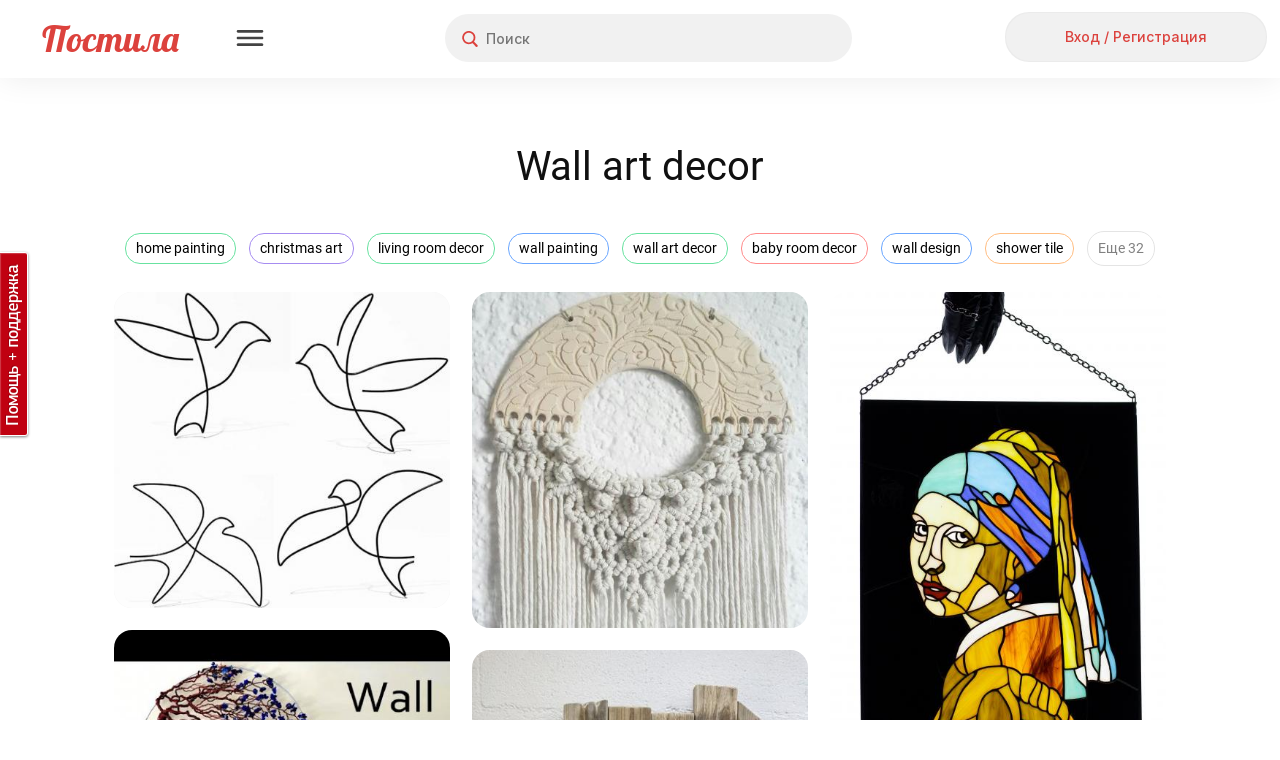

--- FILE ---
content_type: text/html; charset=utf-8
request_url: https://postila.ru/tag/wall_art_decor
body_size: 209020
content:
<!doctype html>
<html lang="ru">
<head>
        <link rel="canonical" href="https://postila.ru/tag/wall_art_decor" />
        
    <meta charset="utf-8">
    <meta http-equiv="X-UA-Compatible" content="IE=edge">
    <meta name="language" content="ru_ru">
    <meta http-equiv="x-dns-prefetch-control" content="on">
    <link rel="dns-prefetch" href="https://postila.ru" />
    <link rel="dns-prefetch" href="https://postila.ru" />
    <link rel="dns-prefetch" href="https://postila.ru" />
    <link rel="dns-prefetch" href="https://postila.ru" />
    <link rel="preconnect" href="https://fonts.googleapis.com" />
    <link rel="preconnect" href="https://yastatic.net/" />
    <link rel="preconnect" href="https://static.criteo.net" />
    <link rel="preconnect" href="https://ads.adfox.ru" />
    <link rel="preconnect" href="https://yandex.ru/ads/system/context.js" />
    <link rel="chrome-webstore-item" href="https://chrome.google.com/webstore/detail/dpjkpdelbaahkeeoeppmgkbliipjcnpm" />
    <!-- blueprint CSS framework -->
    <style>
        .classic-theme .base_button{font-family:Inter!important;font-style:normal!important;font-weight:500!important;font-size:16px!important;line-height:36px!important;background:0 0!important;border:none!important;background-color:#f1f1f1!important;color:#dc423d!important;height:38px!important;min-width:56px;border-radius:24px!important;box-shadow:none!important;padding:5px 15px!important;text-shadow:none!important;text-decoration:none;cursor:pointer!important;display:inline-block}.classic-theme .base_button.disabled{color:silver!important}.classic-theme .base_button_small{padding:5px 15px!important;font-size:14px!important;line-height:28px!important;height:30px!important;min-width:30px}.classic-theme input.base_button_small{height:40px!important}.classic-theme .base_button_round{border-radius:30px!important;padding:5px!important}.classic-theme .base_button:hover{background-color:#e4e4e4!important;border:none!important}.classic-theme .base_button:active{background-color:#f1f1f1!important;border:none!important}.classic-theme .base_button_red{color:#fff!important;background-color:#dc423d!important;border:none!important}.classic-theme .base_button_red:hover{background-color:#cb3b37!important;border:none!important}.classic-theme .base_button_red:active{background-color:#fa534e!important;border:none!important}.classic-theme .base_button_white{color:#101010!important;background-color:#fff!important;border:none!important}.classic-theme .base_button_border{background-color:#fff!important;border-radius:6px!important;border:1px solid #e4e4e4!important;color:#101010!important}.classic-theme .base_button_border:hover{border:1px solid #e4e4e4!important}.classic-theme .base_button_border:active{border:1px solid #e4e4e4!important}.classic-theme .base_textarea{font-family:Inter!important;font-style:normal!important;font-weight:500!important;font-size:14px!important;line-height:21px!important;color:#818181!important;background:#f1f1f1!important;border-radius:4px!important;padding:10px!important;outline:0!important;border:none!important}.classic-theme .base_textarea:hover{background:#e4e4e4!important;outline:0!important;border:none!important}.classic-theme .base_textarea:active,.classic-theme .base_textarea:focus{background:#e4e4e4!important;outline:0!important;border:none!important}.classic-theme .base_link_black{color:#101010!important;text-decoration:none!important;letter-spacing:0}.classic-theme .base_link_black:hover{color:#101010!important;text-decoration:underline!important;letter-spacing:0}.classic-theme .base_link_black:active{color:#818181!important;text-decoration:underline!important;letter-spacing:0}.classic-theme .base_link_gray{color:#818181!important;text-decoration:none!important;letter-spacing:0}.classic-theme .base_link_gray:hover{color:#818181!important;text-decoration:underline!important;letter-spacing:0}.classic-theme .base_link_gray:active{color:#c4c4c4!important;text-decoration:underline!important;letter-spacing:0}.classic-theme .base_link_red{color:#dc423d!important;text-decoration:none!important;letter-spacing:0}.classic-theme .base_link_red:hover{color:#cb3b37!important;text-decoration:underline!important;letter-spacing:0}.classic-theme .base_link_red:active{color:#fa534e!important;text-decoration:underline!important;letter-spacing:0}.classic-theme .base_tag{background:#fff;font-size:14px!important;line-height:21px!important}.classic-theme .base_tag:hover{background:#e4e4e4;border:1px solid #e4e4e4!important}.classic-theme .base_tag:active{background:#f1f1f1;border:1px solid #f1f1f1!important}.classic-theme .base_input{background-color:#f1f1f1;color:#101010;font-family:Inter!important;font-style:normal!important;font-weight:500!important;font-size:14px!important;line-height:21px!important;padding:7px;padding-left:10px;padding-right:10px;border:none!important;box-shadow:none!important;outline:0!important;margin-bottom:5px}.classic-theme .base_input:hover{border:0 #e4e4e4 solid!important;background-color:#e4e4e4;box-shadow:none!important;outline:0!important}.classic-theme .base_input:active,.classic-theme .base_input:focus{border:0 #e4e4e4 solid!important;background-color:#e4e4e4;box-shadow:none!important;outline:0!important}.classic-theme .base_select{background-color:#f1f1f1;color:#101010;font-family:Inter!important;font-style:normal!important;font-weight:500!important;font-size:14px!important;line-height:21px!important;padding:7px;padding-left:10px;padding-right:10px;border:none!important;box-shadow:none!important;outline:0!important;margin-bottom:10px;min-height:20px}.classic-theme .base_select:hover{border:0 #e4e4e4 solid!important;background-color:#e4e4e4;box-shadow:none!important;outline:0!important}.classic-theme .base_select:active,.classic-theme .base_select:focus{border:0 #e4e4e4 solid!important;background-color:#e4e4e4;box-shadow:none!important;outline:0!important}.classic-theme .base_radiobox{margin-bottom:5px;margin-left:0}.base_radiobox input[type=radio]{display:none}.classic-theme .base_radiobox label{display:inline-block;cursor:pointer;position:relative;padding-left:35px;margin-right:0;line-height:18px;user-select:none;margin-left:0;font-family:Inter!important;font-style:normal!important;font-weight:500!important}.classic-theme .base_radiobox label:before{content:"";display:inline-block;width:35px;height:24px;position:absolute;left:0;bottom:1px;background:url([data-uri]) no-repeat 0 0}.classic-theme .base_radiobox label:hover:before{background:url([data-uri]) no-repeat 0 0}.classic-theme .base_radiobox input[type=radio]:checked+label:before{background:url([data-uri]) no-repeat 0 0}.classic-theme .base_radiobox input[type=radio]:checked+label:hover:before{background:url([data-uri]) no-repeat 0 0}.classic-theme .base_radiobox input[type=radio]:disabled+label:before{filter:grayscale(100%)}.classic-theme .base_checkbox{position:absolute;opacity:0}.classic-theme .base_checkbox+label{display:inline-flex;align-items:center;user-select:none;width:auto!important;text-align:left;margin-bottom:5px;margin-left:0;font-family:Inter!important;font-style:normal!important;font-weight:500!important;font-size:14px!important;line-height:21px!important;color:#101010!important}.classic-theme .base_checkbox+label::before{content:'';display:inline-block;width:30px;height:24px;flex-shrink:0;flex-grow:0;margin-right:.5em;background-repeat:no-repeat;background-position:left center;background:url([data-uri]) no-repeat 0 0}.classic-theme .base_checkbox:checked+label::before{background:url([data-uri]) no-repeat 0 0}.classic-theme .base_checkbox+label:hover:before{content:'';display:inline-block;width:30px;height:24px;flex-shrink:0;flex-grow:0;margin-right:.5em;background-repeat:no-repeat;background-position:left center;background:url([data-uri]) no-repeat 0 0}.classic-theme .base_checkbox:checked+label:hover:before{background:url([data-uri]) no-repeat 0 0}.base_checkbox_prefix{width:20%;display:inline-block;height:10px;float:left;margin-right:7px}.phone .base_checkbox_prefix{width:0%;display:inline-block;height:10px;float:left;margin-right:0}
    </style>
    <link href="https://fonts.googleapis.com/css2?family=Inter:wght@500&display=swap" rel="stylesheet">
    <link rel="preconnect" href="https://fonts.gstatic.com" crossorigin>
        <link rel="preload" as="style" type="text/css" href="/css/blueprint/screen.css?1d675ed7c92f" media="screen, projection" />
    <link rel="stylesheet" type="text/css" href="/css/blueprint/screen.css?1d675ed7c92f" media="screen, projection" />
        <!--[if lt IE 8]>
    <link rel="stylesheet" type="text/css" href="/blueprint/css/ie.css" media="screen, projection">
    <![endif]-->
                <!--link rel="stylesheet" type="text/css" href="/css/blueprint/plugins/fancy-type/screen.css?1d675ed7c92f" media="screen, projection">
    <link rel="stylesheet" type="text/css" href="/css/main.css?1d675ed7c92f">
    <link rel="stylesheet" type="text/css" href="/css/lightbox.css?1d675ed7c92f"-->
        <link rel="preload" as="style" href="/themes/classic/css/main.css?1d675ed7c92f" />
    <link rel="stylesheet" href="/themes/classic/css/main.css?1d675ed7c92f" />

    <link rel="preload" as="style" href="/themes/classic/css/base.css?1d675ed7c92f" />
    <link rel="stylesheet" href="/themes/classic/css/base.css?1d675ed7c92f" />
    <link rel="SHORTCUT ICON" href="https://postila.ru/favicon.ico" />
    <!--[if IE]><link rel="shortcut icon" href="https://postila.ru/favicon.ico" /><![endif]-->
    <link rel="search" type="application/opensearchdescription+xml" href="/opensearch.xml" title="Postila" />
    <link rel="publisher" href="https://plus.google.com/+PostilaRu" />

    <meta name="application-name" content="Postila">
    <meta property="fb:app_id" content="344224125709546">
    <meta property="og:site_name" content="Postila.ru">
    <meta property="twitter:card" name="twitter:card" content="summary" data-app>
    <meta property="twitter:site" name="twitter:site" content="@postilaru" data-app>
    <meta property="twitter:app:android" name="twitter:app:android" content="io.postila" data-app>
    <meta property="twitter:app:id:iphone" name="twitter:app:id:iphone" content="1121343965" data-app>
    <meta name="verify-admitad" content="6938cfb451" />

<link rel="preload" as="style" href="/assets/style-h3JcBIE7VzfRciwJUQj9tw.css?1758801630?1d675ed7c92f"><link rel="preload" as="script" href="/assets/script--2-A27MKbjq97PaPtnik4XB_Q.js?1752742073?1d675ed7c92f">
<link rel="stylesheet" type="text/css" href="/assets/style-h3JcBIE7VzfRciwJUQj9tw.css?1758801630?1d675ed7c92f" />
<style type="text/css">
/*<![CDATA[*/
#main{margin-left:0}#wlt-PictureList-list .items{margin:0 auto}
/*]]>*/
</style>
<script type="text/javascript" src="/assets/script--2-A27MKbjq97PaPtnik4XB_Q.js?1752742073?1d675ed7c92f"></script>
<script type="text/javascript">
/*<![CDATA[*/
require.config({"waitSeconds":15,"shim":{"underscore":{"exports":"_"},"backbone":{"deps":["underscore"],"exports":"Backbone"},"backbone.forms":{"deps":["backbone"]},"jquery.masonry":{"exports":"jQuery.fn.masonry"},"jquery.infinitescroll":{"exports":"jQuery.fn.infinitescroll"},"jquery.autoresize":{"exports":"jQuery.fn.autoResize"},"jquery.imageload":{"exports":"jQuery.fn.bindImageLoad"},"bootstrap":{"exports":"jQuery.fn.bootstrap"},"bootstrap.switch":{"deps":["bootstrap"],"exports":"jQuery.fn.bootstrapSwitch"}},"paths":{"jquery.fixto":"\/assets\/43bb5b49\/fixto.min","hammer":"\/assets\/43bb5b49\/hammer.min","underscore":"\/assets\/43bb5b49\/underscore.min","backbone":"\/assets\/43bb5b49\/backbone.min","domReady":"\/assets\/43bb5b49\/domReady","jquery.masonry":"\/assets\/8503551\/jquery.masonry","jquery.infinitescroll":"\/assets\/bd60e9b2\/jquery.infinitescroll.min","jquery.imageload":"\/assets\/93a897c3\/jquery.imageloadevent","jquery.autoresize":"\/assets\/bd07083a\/autoresize.jquery.min","bootstrap":"\/assets\/c0a3e76c\/bootstrap.min","bootstrap.switch":"\/assets\/ab81c4d6\/bootstrap-switch.min","bbq":"\/assets\/11f5bb\/jquery.ba-bbq.min.js?1d675ed7c92f","dust":"\/assets\/43bb5b49\/dust.all","backbone.forms":"\/assets\/43bb5b49\/backbone-forms.min"}});
(function(w){w.p = w.p || {}; w.p.scripts = {'scriptFiles':{'0':{'/assets/6f2526a3/all.js':'/assets/6f2526a3/all.js','/assets/da8c6902/jquery.simpleSlide.js':'/assets/da8c6902/jquery.simpleSlide.js'},'2':{'/assets/11f5bb/jui/js/jquery-ui.min.js':'/assets/11f5bb/jui/js/jquery-ui.min.js','/assets/98f75d9f/listview/jquery.yiilistview.js':'/assets/98f75d9f/listview/jquery.yiilistview.js'}},'scripts':{'4':{'app.translate.pluraleData':'\t;(function(){p.i18n.addPlural([\"fmod(n,10)==1&&fmod(n,100)!=11\",\"(fmod(n,10)>=2&&fmod(n,10)<=4&&fmod(fmod(n,10),1)==0)&&(fmod(n,100)<12||fmod(n,100)>14)\",\"fmod(n,10)==0||(fmod(n,10)>=5&&fmod(n,10)<=9&&fmod(fmod(n,10),1)==0)||(fmod(n,100)>=11&&fmod(n,100)<=14&&fmod(fmod(n,100),1)==0)\",\"true\"], \"ru_ru\");})();','CSRF_YII':'\tp.csrf.init(\"YII_CSRF_TOKEN\", \"394c0a3e124e9a83bd60c11ae1a2c4a72f49e6c3\");','i18n':'\trequire([\'backbone\', \'jquery\', \'underscore\', \'domReady\'], function (Backbone, jq, _) {p.i18n.add({\"Error! Report it.\":\"\\u041e\\u0448\\u0438\\u0431\\u043a\\u0430. <a href=\\\"https:\\/\\/pishite.postila.ru\\\" target=\\\"_blank\\\">\\u0421\\u043e\\u043e\\u0431\\u0449\\u0438\\u0442\\u044c \\u043e \\u043f\\u0440\\u043e\\u0431\\u043b\\u0435\\u043c\\u0435<\\/a>\",\"Report\":\"\\u041f\\u043e\\u0436\\u0430\\u043b\\u043e\\u0432\\u0430\\u0442\\u044c\\u0441\\u044f\",\"Delete\":\"\\u0423\\u0434\\u0430\\u043b\\u0438\\u0442\\u044c\",\"See details\":\"\\u041f\\u043e\\u0434\\u0440\\u043e\\u0431\\u043d\\u0435\\u0435\",\"See details at\":\"\\u041f\\u043e\\u0434\\u0440\\u043e\\u0431\\u043d\\u0435\\u0435 \\u043d\\u0430\",\"{n} more repost|{n} more reposts\":\"\\u0438 \\u0435\\u0449\\u0451 {n} \\u0447\\u0435\\u043b\\u043e\\u0432\\u0435\\u043a|\\u0438 \\u0435\\u0449\\u0451 {n} \\u0447\\u0435\\u043b\\u043e\\u0432\\u0435\\u043a\\u0430|\\u0438 \\u0435\\u0449\\u0451 {n} \\u0447\\u0435\\u043b\\u043e\\u0432\\u0435\\u043a|\\u0438 \\u0435\\u0449\\u0451 {n} \\u0447\\u0435\\u043b\\u043e\\u0432\\u0435\\u043a\",\"{n} more like|{n} more likes\":\"\\u0438 \\u0435\\u0449\\u0451 {n} \\u0447\\u0435\\u043b\\u043e\\u0432\\u0435\\u043a|\\u0438 \\u0435\\u0449\\u0451 {n} \\u0447\\u0435\\u043b\\u043e\\u0432\\u0435\\u043a\\u0430|\\u0438 \\u0435\\u0449\\u0451 {n} \\u0447\\u0435\\u043b\\u043e\\u0432\\u0435\\u043a|\\u0438 \\u0435\\u0449\\u0451 {n} \\u0447\\u0435\\u043b\\u043e\\u0432\\u0435\\u043a\",\"{who} onto {board}\":\"{who}<br\\/> \\u0432 {board}\",\"Close\":\"\\u0417\\u0430\\u043a\\u0440\\u044b\\u0442\\u044c\",\"Close this post (ESC button)\":\"\\u0417\\u0430\\u043a\\u0440\\u044b\\u0442\\u044c \\u043f\\u043e\\u0441\\u0442 (\\u043a\\u043b\\u0430\\u0432\\u0438\\u0448\\u0430 ESC)\",\"Previous post (&#8592; button)\":\"\\u041f\\u0440\\u0435\\u0434\\u044b\\u0434\\u0443\\u0449\\u0438\\u0439 \\u043f\\u043e\\u0441\\u0442 (\\u043a\\u043b\\u0430\\u0432\\u0438\\u0448\\u0430 &#8592;)\",\"Next post (&#8594; button)\":\"\\u0421\\u043b\\u0435\\u0434\\u0443\\u044e\\u0449\\u0438\\u0439 \\u043f\\u043e\\u0441\\u0442 (\\u043a\\u043b\\u0430\\u0432\\u0438\\u0448\\u0430 &#8594;)\",\"Share this post in Facebook\":\"\\u041f\\u043e\\u0434\\u0435\\u043b\\u0438\\u0442\\u044c\\u0441\\u044f \\u043f\\u043e\\u0441\\u0442\\u043e\\u043c \\u0432 Facebook\",\"Share in Facebook\":\"\\u041f\\u043e\\u0434\\u0435\\u043b\\u0438\\u0442\\u044c\\u0441\\u044f \\u0432 Facebook\",\"Share this post in Odnoklassniki\":\"\\u041f\\u043e\\u0434\\u0435\\u043b\\u0438\\u0442\\u044c\\u0441\\u044f \\u043f\\u043e\\u0441\\u0442\\u043e\\u043c \\u0432 \\u041e\\u0434\\u043d\\u043e\\u043a\\u043b\\u0430\\u0441\\u0441\\u043d\\u0438\\u043a\\u0430\\u0445\",\"Share in Odnoklassniki\":\"\\u041f\\u043e\\u0434\\u0435\\u043b\\u0438\\u0442\\u044c\\u0441\\u044f \\u0432 OK\",\"Share in Pinterest\":\"\\u041f\\u043e\\u0434\\u0435\\u043b\\u0438\\u0442\\u044c\\u0441\\u044f \\u0432 Pinterest\",\"Buy\":\"\\u041a\\u0443\\u043f\\u0438\\u0442\\u044c\",\"Select Image to Upload\":\"\\u041d\\u0430\\u0436\\u043c\\u0438\\u0442\\u0435, \\u0447\\u0442\\u043e\\u0431\\u044b \\u0432\\u044b\\u0431\\u0440\\u0430\\u0442\\u044c \\u043a\\u0430\\u0440\\u0442\\u0438\\u043d\\u043a\\u0443 \\u0434\\u043b\\u044f \\u043f\\u043e\\u0434\\u0433\\u0440\\u0443\\u0437\\u043a\\u0438\",\"Please, wait a moment\":\"\\u041f\\u043e\\u0436\\u0430\\u043b\\u0443\\u0439\\u0441\\u0442\\u0430, \\u043f\\u043e\\u0434\\u043e\\u0436\\u0434\\u0438\\u0442\\u0435...\",\"Comments\":\"\\u041a\\u043e\\u043c\\u043c\\u0435\\u043d\\u0442\\u0430\\u0440\\u0438\\u0438\",\"Loading\":\"\\u0417\\u0430\\u0433\\u0440\\u0443\\u0437\\u043a\\u0430\",\"Signature\":\"\\u041f\\u043e\\u0434\\u043f\\u0438\\u0441\\u044c\",\"Download problem. Please check your connection and refresh page.\":\"\\u0421\\u0442\\u0440\\u0430\\u043d\\u0438\\u0446\\u0430 \\u0437\\u0430\\u0433\\u0440\\u0443\\u0436\\u0430\\u0435\\u0442\\u0441\\u044f \\u0441\\u043b\\u0438\\u0448\\u043a\\u043e\\u043c \\u0434\\u043e\\u043b\\u0433\\u043e. \\u041f\\u0440\\u043e\\u0432\\u0435\\u0440\\u044c\\u0442\\u0435 \\u0438\\u043d\\u0442\\u0435\\u0440\\u043d\\u0435\\u0442-\\u0441\\u043e\\u0435\\u0434\\u0438\\u043d\\u0435\\u043d\\u0438\\u0435 \\u0438 \\u043f\\u043e\\u043f\\u0440\\u043e\\u0431\\u0443\\u0439\\u0442\\u0435 <a href=\\\"javascript:window.location.reload(true)\\\">\\u043f\\u0435\\u0440\\u0435\\u0437\\u0430\\u0433\\u0440\\u0443\\u0437\\u0438\\u0442\\u044c \\u0441\\u0442\\u0440\\u0430\\u043d\\u0438\\u0446\\u0443<\\/a>\",\"Do you like Postila.ru? Please join us on Facebook\":\"\\u0412\\u0430\\u043c \\u043d\\u0440\\u0430\\u0432\\u0438\\u0442\\u0441\\u044f \\u041f\\u043e\\u0441\\u0442\\u0438\\u043b\\u0430?<br>\\u0415\\u0441\\u043b\\u0438 \\u0434\\u0430, \\u043f\\u043e\\u0436\\u0430\\u043b\\u0443\\u0439\\u0441\\u0442\\u0430, \\u043d\\u0430\\u0436\\u043c\\u0438\\u0442\\u0435 \\u00ab\\u041d\\u0440\\u0430\\u0432\\u0438\\u0442\\u0441\\u044f\\u00bb\",\"Done\":\"\\u0413\\u043e\\u0442\\u043e\\u0432\\u043e\",\"Thank you, I am already with you!\":\"\\u0421\\u043f\\u0430\\u0441\\u0438\\u0431\\u043e, \\u044f \\u0443\\u0436\\u0435 \\u0441 \\u0432\\u0430\\u043c\\u0438, \\u0432\\u0441\\u0451 \\u043a\\u043b\\u0430\\u0441\\u0441\\u043d\\u043e!\",\"Do you like Postila.ru? Please join us on Odnoklassniki\":\"\\u0412\\u0430\\u043c \\u043d\\u0440\\u0430\\u0432\\u0438\\u0442\\u0441\\u044f \\u041f\\u043e\\u0441\\u0442\\u0438\\u043b\\u0430?<br>\\u0415\\u0441\\u043b\\u0438 \\u0434\\u0430, \\u043f\\u0440\\u0438\\u0441\\u043e\\u0435\\u0434\\u0438\\u043d\\u044f\\u0439\\u0442\\u0435\\u0441\\u044c \\u043a \\u043d\\u0430\\u043c \\u0432 \\u041e\\u0434\\u043d\\u043e\\u043a\\u043b\\u0430\\u0441\\u0441\\u043d\\u0438\\u043a\\u0430\\u0445\",\"Post added\":\"\\u0414\\u043e\\u0431\\u0430\\u0432\\u043b\\u0435\\u043d\\u043e\",\"Post saved\":\"\\u0421\\u043e\\u0445\\u0440\\u0430\\u043d\\u0435\\u043d\\u043e\",\"Added to\":\"\\u0432\",\"Added from\":\"\\u0438\\u0437\",\"An error occurred while processing your request.\":\"\\u041e\\u0448\\u0438\\u0431\\u043a\\u0430 \\u043f\\u0440\\u0438 \\u043e\\u0431\\u0440\\u0430\\u0431\\u043e\\u0442\\u043a\\u0435 \\u0437\\u0430\\u043f\\u0440\\u043e\\u0441\\u0430.\",\"Post!\":\"\\u041f\\u043e\\u0441\\u0442!\",\"Like\":\"\\u0421\\u043f\\u0430\\u0441\\u0438\\u0431\\u043e\",\"More\":\"\\u0415\\u0449\\u0435\",\"Edit\":\"\\u0420\\u0435\\u0434\\u0430\\u043a\\u0442\\u0438\\u0440\\u043e\\u0432\\u0430\\u0442\\u044c\",\"Unsubcribe\":\"\\u041e\\u0442\\u043f\\u0438\\u0441\\u0430\\u0442\\u044c\\u0441\\u044f\",\"Unfollow\":\"\\u041e\\u0442\\u043f\\u0438\\u0441\\u0430\\u0442\\u044c\\u0441\\u044f\",\"Follow\":\"\\u041f\\u043e\\u0434\\u043f\\u0438\\u0441\\u0430\\u0442\\u044c\\u0441\\u044f\",\"Subcribe\":\"Subcribe\",\"Embed\":\"\\u0412\\u0441\\u0442\\u0440\\u043e\\u0438\\u0442\\u044c\",\"Postila\":\"\\u041f\\u043e\\u0441\\u0442\\u0438\\u043b\\u0430\",\"Post a the secret board. Only you can see this post.\":\"\\u041f\\u043e\\u0441\\u0442 \\u0438\\u0437 \\u0441\\u0435\\u043a\\u0440\\u0435\\u0442\\u043d\\u043e\\u0439 \\u0434\\u043e\\u0441\\u043a\\u0438. \\u042d\\u0442\\u043e\\u0442 \\u043f\\u043e\\u0441\\u0442 \\u043d\\u0435 \\u0432\\u0438\\u0434\\u044f\\u0442 \\u0434\\u0440\\u0443\\u0433\\u0438\\u0435 \\u043f\\u043e\\u043b\\u044c\\u0437\\u043e\\u0432\\u0430\\u0442\\u0435\\u043b\\u0438.\",\"Secret board. Only you can see this board.\":\"\\u042d\\u0442\\u043e \\u0412\\u0430\\u0448\\u0430 \\u0441\\u0435\\u043a\\u0440\\u0435\\u0442\\u043d\\u0430\\u044f \\u0434\\u043e\\u0441\\u043a\\u0430. \\u0414\\u0440\\u0443\\u0433\\u0438\\u0435 \\u043d\\u0435 \\u043c\\u043e\\u0433\\u0443\\u0442 \\u0435\\u0451 \\u043f\\u0440\\u043e\\u0441\\u043c\\u0430\\u0442\\u0440\\u0438\\u0432\\u0430\\u0442\\u044c.\",\"Subtitles\":\"\\u0422\\u0435\\u043a\\u0441\\u0442 \\u0438\\u0437 \\u0432\\u0438\\u0434\\u0435\\u043e\"});});','BPictureInit':'\t$.uniprogy && $.uniprogy.picture && $.uniprogy.picture.init({\'baseUrl\':\'https://postila.ru\',\'isGuest\':true,\'commentLength\':\'500\'});','WPictureScroll':'\t$(\"#scrollToTop\").on(\"click\", function(){\n\t            $.scrollTo(\"body\", 500, {easing:\"easeOutQuad\"});\n\t        });','CJuiDialog#wlt-BaseDialog':'\tjQuery(\'#wlt-BaseDialog\').dialog({\'autoOpen\':false,\'maxHeight\':\'100%\',\'minWidth\':600,\'maxWidth\':600,\'width\':600,\'resizable\':false,\'modal\':true,\'zIndex\':999999,\'open\':function(){\n\t    var fix = function(){\n\t        var bd = $(\'#wlt-BaseDialog\');\n\t        if (bd.is(\':visible\')) {\n\t            var paddings = (bd.innerHeight() - bd.height()),\n\t                hd = $(\'.ui-dialog-titlebar\').outerHeight();\n\t            if (bd.height() > bd.parent().height()) {\n\t                bd.height( bd.parent().innerHeight() - hd - paddings);\n\t                return true;\n\t            }\n\t            //console.log(bd.parent().innerHeight(), hd, paddings, bd.height(), bd.innerHeight());\n\t        }\n\t        return false;\n\t    }\n\t    $(window).off(\'resize\', fix);\n\t    $(window).on(\'resize\', fix);\n\t    var i = function(){\n\t        if (!fix())\n\t            setTimeout(i,40);\n\t    };\n\t    i();\n\t}});','CListView#wlt-PictureList-list':'\tjQuery(\'#wlt-PictureList-list\').yiiListView({\'ajaxUpdate\':[\'wlt-PictureList-list\'],\'ajaxVar\':\'ajax\',\'pagerClass\':\'pager\',\'loadingClass\':\'list-view-loading\',\'sorterClass\':\'sorter\',\'enableHistory\':false});','CLinkPageronclick':'\t\n\t            $(\'.pager a\').off(\'click\');\n\t            $(\'.pager a\').click(function() {\n\t                window.location.href=$(this).data(\'link\');\n\t            });\n\t            ','WPictureList-wlt-PictureList-masonry':'\t        gutterWidth = 22,\n\t        colWidth = 336,\n\t        maxCols = 0,\n\t        pageSize = 60,\n\t        placeholder = false,\n\t        isPhone = false;\n\t        tags = \'\\n<div class=\\\"head_tagslist_container\\\" style=\\\"text-align: center;\\\">\\n    <div class=\\\"head_tagslist\\\">\\n            <a\\n            style=\\\"border: 1px solid #68E2A0;\\\"\\n            class=\\\"head_tagslist_link base_tag\\\"\\n            href=\\\"https://postila.ru/tag/home_painting\\\"\\n        >\\n            home painting        <\\/a>\\n            <a\\n            style=\\\"border: 1px solid #A68CF1;\\\"\\n            class=\\\"head_tagslist_link base_tag\\\"\\n            href=\\\"https://postila.ru/tag/christmas_art\\\"\\n        >\\n            christmas art        <\\/a>\\n            <a\\n            style=\\\"border: 1px solid #68E2A0;\\\"\\n            class=\\\"head_tagslist_link base_tag\\\"\\n            href=\\\"https://postila.ru/tag/living_room_decor\\\"\\n        >\\n            living room decor        <\\/a>\\n            <a\\n            style=\\\"border: 1px solid #6BA7FF;\\\"\\n            class=\\\"head_tagslist_link base_tag\\\"\\n            href=\\\"https://postila.ru/tag/wall_painting\\\"\\n        >\\n            wall painting        <\\/a>\\n            <a\\n            style=\\\"border: 1px solid #68E2A0;\\\"\\n            class=\\\"head_tagslist_link base_tag\\\"\\n            href=\\\"https://postila.ru/tag/wall_art_decor\\\"\\n        >\\n            wall art decor        <\\/a>\\n            <a\\n            style=\\\"border: 1px solid #FF8C8C;\\\"\\n            class=\\\"head_tagslist_link base_tag\\\"\\n            href=\\\"https://postila.ru/tag/baby_room_decor\\\"\\n        >\\n            baby room decor        <\\/a>\\n            <a\\n            style=\\\"border: 1px solid #6BA7FF;\\\"\\n            class=\\\"head_tagslist_link base_tag\\\"\\n            href=\\\"https://postila.ru/tag/wall_design\\\"\\n        >\\n            wall design        <\\/a>\\n            <a\\n            style=\\\"border: 1px solid #FFBE83;\\\"\\n            class=\\\"head_tagslist_link base_tag\\\"\\n            href=\\\"https://postila.ru/tag/shower_tile\\\"\\n        >\\n            shower tile        <\\/a>\\n            <a\\n            style=\\\"border: 1px solid #6BA7FF;\\\"\\n            class=\\\"head_tagslist_link base_tag\\\"\\n            href=\\\"https://postila.ru/tag/baby_nursery\\\"\\n        >\\n            baby nursery        <\\/a>\\n            <a\\n            style=\\\"border: 1px solid #6BA7FF;\\\"\\n            class=\\\"head_tagslist_link base_tag\\\"\\n            href=\\\"https://postila.ru/tag/ptitsyi\\\"\\n        >\\n            птицы        <\\/a>\\n            <a\\n            style=\\\"border: 1px solid #FF8C8C;\\\"\\n            class=\\\"head_tagslist_link base_tag\\\"\\n            href=\\\"https://postila.ru/tag/stickers\\\"\\n        >\\n            stickers        <\\/a>\\n            <a\\n            style=\\\"border: 1px solid #6BA7FF;\\\"\\n            class=\\\"head_tagslist_link base_tag\\\"\\n            href=\\\"https://postila.ru/tag/risunok\\\"\\n        >\\n            рисунок        <\\/a>\\n            <a\\n            style=\\\"border: 1px solid #FFBE83;\\\"\\n            class=\\\"head_tagslist_link base_tag\\\"\\n            href=\\\"https://postila.ru/tag/uroki_risovaniya\\\"\\n        >\\n            уроки рисования        <\\/a>\\n            <a\\n            style=\\\"border: 1px solid #68E2A0;\\\"\\n            class=\\\"head_tagslist_link base_tag\\\"\\n            href=\\\"https://postila.ru/tag/kartina\\\"\\n        >\\n            картина        <\\/a>\\n            <a\\n            style=\\\"border: 1px solid #FF8C8C;\\\"\\n            class=\\\"head_tagslist_link base_tag\\\"\\n            href=\\\"https://postila.ru/tag/kartinki\\\"\\n        >\\n            картинки        <\\/a>\\n            <a\\n            style=\\\"border: 1px solid #FF8C8C;\\\"\\n            class=\\\"head_tagslist_link base_tag\\\"\\n            href=\\\"https://postila.ru/tag/living_room_wall_decor\\\"\\n        >\\n            living room wall decor        <\\/a>\\n            <a\\n            style=\\\"border: 1px solid #FFBE83;\\\"\\n            class=\\\"head_tagslist_link base_tag\\\"\\n            href=\\\"https://postila.ru/tag/art_girl\\\"\\n        >\\n            art girl        <\\/a>\\n            <a\\n            style=\\\"border: 1px solid #FF8C8C;\\\"\\n            class=\\\"head_tagslist_link base_tag\\\"\\n            href=\\\"https://postila.ru/tag/nursery_decor\\\"\\n        >\\n            nursery decor        <\\/a>\\n            <a\\n            style=\\\"border: 1px solid #7EE1EF;\\\"\\n            class=\\\"head_tagslist_link base_tag\\\"\\n            href=\\\"https://postila.ru/tag/floor_tiles_design\\\"\\n        >\\n            floor tiles design        <\\/a>\\n            <a\\n            style=\\\"border: 1px solid #A68CF1;\\\"\\n            class=\\\"head_tagslist_link base_tag\\\"\\n            href=\\\"https://postila.ru/tag/home_decor\\\"\\n        >\\n            home decor        <\\/a>\\n            <a\\n            style=\\\"border: 1px solid #A68CF1;\\\"\\n            class=\\\"head_tagslist_link base_tag\\\"\\n            href=\\\"https://postila.ru/tag/pool_design\\\"\\n        >\\n            pool design        <\\/a>\\n            <a\\n            style=\\\"border: 1px solid #68E2A0;\\\"\\n            class=\\\"head_tagslist_link base_tag\\\"\\n            href=\\\"https://postila.ru/tag/modern_home_decor\\\"\\n        >\\n            modern home decor        <\\/a>\\n            <a\\n            style=\\\"border: 1px solid #68E2A0;\\\"\\n            class=\\\"head_tagslist_link base_tag\\\"\\n            href=\\\"https://postila.ru/tag/kartinyi\\\"\\n        >\\n            картины        <\\/a>\\n            <a\\n            style=\\\"border: 1px solid #FFBE83;\\\"\\n            class=\\\"head_tagslist_link base_tag\\\"\\n            href=\\\"https://postila.ru/tag/cat_art\\\"\\n        >\\n            cat art        <\\/a>\\n            <a\\n            style=\\\"border: 1px solid #7EE1EF;\\\"\\n            class=\\\"head_tagslist_link base_tag\\\"\\n            href=\\\"https://postila.ru/tag/jivopis\\\"\\n        >\\n            живопись        <\\/a>\\n            <a\\n            style=\\\"border: 1px solid #FF8C8C;\\\"\\n            class=\\\"head_tagslist_link base_tag\\\"\\n            href=\\\"https://postila.ru/tag/print_rooms\\\"\\n        >\\n            print rooms        <\\/a>\\n            <a\\n            style=\\\"border: 1px solid #FF8C8C;\\\"\\n            class=\\\"head_tagslist_link base_tag\\\"\\n            href=\\\"https://postila.ru/tag/vyishivka\\\"\\n        >\\n            вышивка        <\\/a>\\n            <a\\n            style=\\\"border: 1px solid #68E2A0;\\\"\\n            class=\\\"head_tagslist_link base_tag\\\"\\n            href=\\\"https://postila.ru/tag/uroki\\\"\\n        >\\n            уроки        <\\/a>\\n            <a\\n            style=\\\"border: 1px solid #6BA7FF;\\\"\\n            class=\\\"head_tagslist_link base_tag\\\"\\n            href=\\\"https://postila.ru/tag/outdoor_decor\\\"\\n        >\\n            outdoor decor        <\\/a>\\n            <a\\n            style=\\\"border: 1px solid #68E2A0;\\\"\\n            class=\\\"head_tagslist_link base_tag\\\"\\n            href=\\\"https://postila.ru/tag/girl_art\\\"\\n        >\\n            girl art        <\\/a>\\n            <a\\n            style=\\\"border: 1px solid #7EE1EF;\\\"\\n            class=\\\"head_tagslist_link base_tag\\\"\\n            href=\\\"https://postila.ru/tag/anime_art\\\"\\n        >\\n            anime art        <\\/a>\\n            <a\\n            style=\\\"border: 1px solid #68E2A0;\\\"\\n            class=\\\"head_tagslist_link base_tag\\\"\\n            href=\\\"https://postila.ru/tag/office_art\\\"\\n        >\\n            office art        <\\/a>\\n            <a\\n            style=\\\"border: 1px solid #FF8C8C;\\\"\\n            class=\\\"head_tagslist_link base_tag\\\"\\n            href=\\\"https://postila.ru/tag/office_wall_art\\\"\\n        >\\n            office wall art        <\\/a>\\n            <a\\n            style=\\\"border: 1px solid #A68CF1;\\\"\\n            class=\\\"head_tagslist_link base_tag\\\"\\n            href=\\\"https://postila.ru/tag/kitchen_design\\\"\\n        >\\n            kitchen design        <\\/a>\\n            <a\\n            style=\\\"border: 1px solid #FFBE83;\\\"\\n            class=\\\"head_tagslist_link base_tag\\\"\\n            href=\\\"https://postila.ru/tag/risovanie\\\"\\n        >\\n            рисование        <\\/a>\\n            <a\\n            style=\\\"border: 1px solid #FF8C8C;\\\"\\n            class=\\\"head_tagslist_link base_tag\\\"\\n            href=\\\"https://postila.ru/tag/tiles_design\\\"\\n        >\\n            tiles design        <\\/a>\\n            <a\\n            style=\\\"border: 1px solid #A68CF1;\\\"\\n            class=\\\"head_tagslist_link base_tag\\\"\\n            href=\\\"https://postila.ru/tag/flowers_art\\\"\\n        >\\n            flowers art        <\\/a>\\n            <a\\n            style=\\\"border: 1px solid #FFBE83;\\\"\\n            class=\\\"head_tagslist_link base_tag\\\"\\n            href=\\\"https://postila.ru/tag/birds_painting\\\"\\n        >\\n            birds painting        <\\/a>\\n            <a\\n            style=\\\"border: 1px solid #68E2A0;\\\"\\n            class=\\\"head_tagslist_link base_tag\\\"\\n            href=\\\"https://postila.ru/tag/office_painting\\\"\\n        >\\n            office painting        <\\/a>\\n            <a\\n            style=\\\"border: 1px solid #FFBE83;\\\"\\n            class=\\\"head_tagslist_link base_tag\\\"\\n            href=\\\"https://postila.ru/tag/office_decor\\\"\\n        >\\n            office decor        <\\/a>\\n        <\\/div>\\n    <style>\\n        .head_tagslist_container {\\n            max-width: calc(100vw - 100px);\\n            min-width: calc(100vw / 2)!important;\\n            margin-left: auto;\\n            margin-right: auto;\\n        }\\n\\n        .head_tagslist_expanded{\\n            height: auto!important;\\n            overflow: inherit!important;\\n            text-align: center!important;\\n        }\\n\\n        .phone .head_tagslist_container {\\n            width: calc(((100vw / 240) * 210));\\n            max-width: calc(100vw - 100px);\\n            margin-left: auto;\\n            margin-right: auto;\\n            margin-bottom: 0px;\\n        }\\n\\n        .head_tagslist_container {\\n            text-align: center;\\n            overflow: hidden;\\n            margin-bottom: 20px;\\n            margin-top: 10px;\\n            position: relative;\\n        }\\n\\n        .head_tagslist_container a,\\n        .head_tagslist_container a:hover {\\n            text-decoration: none;\\n        }\\n\\n        .head_tagslist_link {\\n            display: inline-block;\\n            padding: 4px;\\n            padding-left: 8px;\\n            padding-right: 8px;\\n            border-radius: 10px;\\n            margin-right: 10px;\\n            text-decoration: none;\\n            margin-bottom: 10px;\\n            font-size: 13px;\\n            line-height: 16px;\\n        }\\n\\n        .phone .head_tagslist_link {\\n            padding: 4px;\\n            padding-left: 8px;\\n            padding-right: 8px;\\n            border-radius: 20px;\\n            scroll-snap-align: start;\\n            white-space: nowrap;\\n        }\\n\\n        .head_tagslist_link:hover,\\n        .head_tagslist_link:focused,\\n        .head_tagslist_link:active{\\n            text-decoration: none;\\n        }\\n\\n        .head_tagslist_container {\\n            padding-left: 0px;\\n            padding-right: 0px;\\n            overflow-x: hidden;\\n        }\\n\\n        .head_tagslist {\\n            display: inline-block;\\n            text-align: left;\\n            height: 31px;\\n            overflow: hidden;\\n            padding-bottom: 5px;\\n        }\\n\\n        .phone .head_tagslist {\\n            width: auto;\\n            margin: auto;\\n            padding-bottom: 5px;\\n        }\\n\\n        .head_tagslist_link{\\n            margin-bottom: 15px;\\n            font-size: 14px;\\n            font-size: 14px;\\n            padding: 4px;\\n            padding-left: 10px;\\n            padding-right: 10px;\\n            border-radius: 20px;\\n            min-height: 21px;\\n        }\\n\\n        .mobile #tags-cloud {\\n            margin-top: 20px;\\n        }\\n        #head_tags_more {\\n            color: #818181;\\n            border: 1px solid #E4E4E4;\\n            padding: 6px;\\n            padding-left: 10px;\\n            padding-right: 10px;\\n            border-radius: 20px;\\n            display: inline-block;\\n        }\\n\\n        .head_tagslist_expanded .head_tagslist_link{\\n            display: inline-block!important;\\n        }\\n    <\\/style>\\n    <script>\\n        function initTagsList() {\\n            //console.log($(\\\'.head_tagslist_link\\\'));\\n            var isPhone = false;\\n            var tagsCount = $(\\\'.head_tagslist_link\\\').length;\\n            var containerWidth = $(\\\'.head_tagslist_container\\\').innerWidth();\\n            //console.log(\\\'TAGS COUNT\\\', tagsCount);\\n            //console.log(\\\'CONTAINER WIDTH\\\', containerWidth);\\n\\n            var elementsWidth = 0;\\n            var elements = $(\\\'.head_tagslist_link\\\');\\n            var visible = 0;\\n            var invisible = 0;\\n            //console.log(\\\'ELEMENTS\\\', elements);\\n            //!isPhone && $(\\\'#head_tags_more\\\').remove();\\n            for (i = 0, len = elements.length; i < len; ++i) {\\n                var element = elements[i];\\n                if (elementsWidth + $(element).outerWidth() < (containerWidth - 140)) {\\n                    elementsWidth = elementsWidth + ($(element).outerWidth() + 10);\\n                    //console.log(\\\'ELEMENTS WIDTH:\\\', element, $(element).outerWidth(), elementsWidth);\\n                    $(element).show();\\n                    visible++;\\n                } else {\\n                    $(element).hide();\\n                    invisible++;\\n                }\\n            }\\n\\n            if ($(\\\'#head_tags_more\\\').length == 0) {\\n                if (visible < elements.length) {\\n                    $(\\\'.head_tagslist\\\').append(\\\'<a id=\\\"head_tags_more\\\" class=\\\"base_tag\\\" href=\\\"#\\\">Еще \\\' + invisible + \\\'<\\/a>\\\');\\n                } else {\\n                    if ((visible > elements.length)) {\\n                        $(\\\'.head_tagslist\\\').append(\\\'<a id=\\\"head_tags_more\\\" class=\\\"base_tag\\\" href=\\\"#\\\">Меньше<\\/a>\\\');\\n                    }\\n                }\\n            } else {\\n                if ($(\\\'.head_tagslist #head_tags_more\\\').text().startsWith(\\\'Еще\\\')) {\\n                    $(\\\'.head_tagslist #head_tags_more\\\').text(\\\'Еще \\\' + invisible);\\n                }\\n            }\\n        }\\n\\n        $(\\\'body\\\').on(\\\'list.updated\\\', function() {\\n            //console.log(\\\'list.updated\\\');\\n            initTagsList();\\n        });\\n\\n        $(\\\'body\\\').on(\\\'postila.viewport\\\', function() {\\n            //console.log(\\\'postila.viewport\\\');\\n            initTagsList();\\n        });\\n\\n        $(document).ready(function() {\\n            //console.log(\\\'document ready\\\');\\n            initTagsList();\\n        });\\n\\n        $(window).on(\\\'resize\\\', function () {\\n            initTagsList();\\n        });\\n\\n        $(\\\'.head_tagslist\\\').off(\\\'click\\\', \\\'#head_tags_more\\\');\\n        $(\\\'.head_tagslist\\\').on(\\\'click\\\', \\\'#head_tags_more\\\', function() {\\n            //console.log(\\\'#head_tags_more click\\\');\\n            $(\\\'.head_tagslist\\\').toggleClass(\\\'head_tagslist_expanded\\\');\\n            if ($(\\\'.head_tagslist #head_tags_more\\\').text().startsWith(\\\'Меньше\\\')) {\\n                var invisible = $(\\\'.head_tagslist_link:hidden\\\').length;\\n                $(\\\'.head_tagslist #head_tags_more\\\').text(\\\'Еще \\\' + invisible);\\n            } else {\\n                $(\\\'.head_tagslist #head_tags_more\\\').text(\\\'Меньше\\\');\\n            }\\n        })\\n    <\\/script>\\n<\\/div>\\n\';\n\t        window.colWidth = colWidth;\n\t\n\t        $(window).resize();\n\t\n\t        // Next data need move into the function of class\n\t        if (!isPhone && false) {\n\t            p.app.clips.content.$el.css({opacity: 0.0, visibility: \"hidden\"});\n\t            p.app.clips.content.freeze();\n\t        }\n\t        require([\"backbone\", \"jquery\", \"underscore\", \"jquery.masonry\", \"jquery.infinitescroll\", \"jquery.autoresize\", \"jquery.imageload\", \"domReady\"], function(Backbone, jq, _){ //Masonry, infinitescroll, autoResize, bindImageLoad\n\t            var mobilePictureItemWidth = Math.floor((window.innerWidth - 20) / 1);\n\t            p.i18n.add({\"infinity_more\":\"\\u0417\\u0430\\u0433\\u0440\\u0443\\u0436\\u0430\\u0435\\u043c \\u0435\\u0449\\u0451\\u2026\"});\n\t            var list = $(\"#wlt-PictureList-list\"),\n\t            itemsList = list.find(\" > .items\"),\n\t            pager = list.find(\".pager\"),\n\t            itemsListUnbind = function(){\n\t                try{itemsList.infinitescroll(\"unbind\");}catch(e){};\n\t                var loadingDiv = $(\"#wlt-PictureList .loadingDiv\");\n\t                if (loadingDiv.length > 0)\n\t                    loadingDiv.replaceWith(\"<div class=\\\"listEndWrapper\\\" ><div><\\/div><\\/div>\");\n\t                else\n\t                    list.after(\"<div class=\\\"listEndWrapper\\\" ><div><\\/div><\\/div>\");\n\t                $(window).resize();\n\t                if (itemsList.masonry) {\n\t                    itemsList.masonry(\"reload\");\n\t                }\n\t                if (itemsList.hasClass(\"masonry\")) {\n\t                    itemsList.data(\'resized\', false);\n\t                    itemsList.masonry(\"reload\");\n\t                }\n\t                $(\"body\").off(\'contentresized\');\n\t                p.app.clips.content.unfreeze();\n\t            },\n\t            processPicture = function(index, element) {\n\t                var p = $(element).closest(\".pictureImage\");\n\t                var pCard = $(element).closest(\".pictureCard\");\n\t\n\t                if (isPhone) {\n\t                    var pi = $(element).closest(\".pictureImage\"),\n\t                    h = parseInt(pi.data(\"height\")),\n\t                    w = parseInt(pi.data(\"width\"));\n\t                    if (!isNaN(w) && !isNaN(h)) {\n\t                        h = (mobilePictureItemWidth - 8)/w * h;\n\t                        $(pi).height(h);\n\t                        $(\'img\', pi).width(mobilePictureItemWidth);\n\t                        $(\'img\', pi).height(h);\n\t                    }\n\t                }\n\t\n\t                var onImageComplete = function() {\n\t                    // process onload and onerror event at once\n\t                    p.find(\".indicator\").show();\n\t                    pCard.addClass(\'pictureCard-loaded\');\n\t                    p.height(\"auto\");\n\t                    undefined != typeof window.pictureList.imagesCount && window.pictureList.imagesCount--;\n\t                    if (window.pictureList.imagesCount == 0) {\n\t                        itemsList.masonry(\"reload\");\n\t                    }\n\t                }\n\t                $(element).bindImageLoad(onImageComplete, onImageComplete);\n\t\n\t                itemsList.masonry(\"reload\");\n\t            };\n\t\n\t            colWidth = window.COL_WIDTH;\n\t            gutterWidth = window.GUTTER_WIDTH;\n\t\n\t            if (placeholder) {\n\t                itemsList.prepend(placeholder);\n\t                itemsList.find(\"span.empty\").remove();\n\t                if (itemsList.hasClass(\"masonry\")) {\n\t                    itemsList.data(\'resized\', false);\n\t                    itemsList.masonry(\"reload\");\n\t                }\n\t            }\n\t\n\t            if (tags) {\n\t                $(\'#tags-cloud\').html(tags);\n\t                $(\'body\').trigger(\'list.updated\');\n\t            }\n\t\n\t            p.page.preload.once(function(){\n\t                itemsListUnbind();\n\t                if (itemsList.hasClass(\"masonry\"))\n\t                    itemsList.masonry(\"destroy\");\n\t            });\n\t            $(\"body\").off(\'contentresized\');\n\t            $(\"body\").on(\'contentresized\', function(){\n\t                //setTimeout(function() {\n\t                    p.app.clips.content.unfreeze();\n\t                    p.app.clips.content.show();\n\t                //}, 0);\n\t                $(\'.masonry\').data(\'resized\', true);\n\t            });\n\t\n\t            if (itemsList.data(\'loaded\') != 1) {\n\t                itemsList.data(\'resized\', false);\n\t\n\t                if (isPhone) {\n\t                    itemsList.children().width(mobilePictureItemWidth - 8);\n\t                    itemsList.masonry({\n\t                        itemSelector: \'.pictureItem\',\n\t                        columnWidth: mobilePictureItemWidth,\n\t                        \"gutterWidth\": 10,\n\t                        \"isFitWidth\": true\n\t                    });\n\t                } else {\n\t\n\t                    itemsList.masonry({\n\t                        \"itemSelector\": \".pictureItem\",\n\t                        \"columnWidth\": colWidth,\n\t                        \"gutterWidth\": gutterWidth,\n\t                        \"maxCols\": maxCols,\n\t                        \"isFitWidth\": true\n\t                    });\n\t                }\n\t\n\t                itemsList.data(\'loaded\', 1);\n\t            }\n\t\n\t            // Need move to Backbone view when create it\n\t            window.pictureList = {\'imagesCount\': $(\".pictureItem .pictureImage\").length};\n\t            $(\".pictureCard img:hidden\").each(processPicture);\n\t            // Need move to Backbone view when create it\n\t            $(\"#lightbox .pictureCard form.pictureCommentAdd textarea\").autoResize({\n\t            extraSpace: 0,\n\t                animate: true,\n\t                animateDuration: 0,\n\t                animateCallback: function() {\n\t                    if (itemsList.hasClass(\"masonry\")) {\n\t                        itemsList.data(\'resized\', false);\n\t                        itemsList.masonry(\"reload\");\n\t                    }\n\t                }\n\t            });\n\t\n\t            if(pager.length < 1) {\n\t                if (itemsList.find(\".pictureItem\").length > 0)\n\t                    itemsListUnbind();\n\t                return;\n\t            }\n\t\n\t            p.ads = p.ads || {}; p.ads.counter = p.ads.counter || {};\n\t\n\t            var lastPosts = (function(){\n\t                var reg = /post\\/(\\d*)(\\D.*)?/i;\n\t                return function(){\n\t                    var list = [];\n\t                    $(\'.pictureItem .pictureImage a\').each(function(){\n\t                        var u = $(this).attr(\'data-link\');\n\t                        if (!u) {\n\t                            u = $(this).attr(\'href\');\n\t                        }\n\t                        if (reg.test(u))\n\t                            list.push(u.match(reg)[1]);\n\t                    });\n\t                    return list.splice(-50).join(\';\');\n\t                };\n\t            })();\n\t\n\t            var next = $(\"#wlt-PictureList-list .pager .next a\");\n\t            next_page = (function(){\n\t                var reg_cur_page = /page(\\/|=)(\\d*)/i;\n\t                return {\n\t                    get: function () {\n\t                        var nextId = 0;\n\t                        if (next.length > 0) {\n\t                            var url = next.attr(\"data-link\");\n\t                            if (!url) {\n\t                                url = next.attr(\"href\");\n\t                            }\n\t                            if (! url) {\n\t                                itemsListUnbind();\n\t                                return;\n\t                            }\n\t                            var match = url.match(reg_cur_page);\n\t                            if (match && match.length > 2) {\n\t                                nextId = match[2];\n\t                            } else {\n\t                                itemsListUnbind();\n\t                                return;\n\t                            }\n\t                        }\n\t                        return nextId;\n\t                    }\n\t                }\n\t            })();\n\t\n\t            itemsList.infinitescroll({\n\t                navSelector : pager,\n\t                nextSelector : next,\n\t                itemSelector : \"#wlt-PictureList-list > .items\",\n\t                bufferPx : 500,\n\t                pathParse : (function(){\n\t                    var reg = /^(.*([\\/\\?&])+(page)(\\/|=))\\d*.*?$/i;\n\t                    return {\n\t                        join: function(currPage){\n\t                            var url, match, path, endurl, sep, d;\n\t                            if (next.length > 0) {\n\t                                url = next.attr(\"data-link\");\n\t                                if (!url) {\n\t                                    url = next.attr(\"href\");\n\t                                }\n\t                            } else {\n\t                                itemsListUnbind();\n\t                                return;\n\t                            }\n\t                            if (! url) {\n\t                                itemsListUnbind();\n\t                                return;\n\t                            }\n\t                            match = url.match(reg),\n\t                            path = match[1] || \'\',\n\t                            endurl = \"\",\n\t                            sep, d;\n\t                            if (typeof match[2] !== \'undefined\' && match[2] == \'/\') {\n\t                                sep = \'/\';d = \'/\';\n\t                            } else {\n\t                                sep = \'&\';d = \'=\';\n\t                            }\n\t                            if (path == \'\') {\n\t                                itemsListUnbind();\n\t                                return;\n\t                            }\n\t                            for (key in p.ads.counter) {\n\t                                endurl += (sep + \"ads[\" + key + \"]\" + d + p.ads.counter[key])\n\t                            }\n\t                            return path + next_page.get() + endurl + sep + \'last\' + d + lastPosts();\n\t                        }\n\t                    };\n\t                })(),\n\t                appendCallback: false,\n\t                loading: {\n\t                    img: p.baseUrl + \"/css/loading.gif\",\n\t                    msgText: p.t(\"infinity_more\"),\n\t                    finishedMsg: \"\",\n\t                    selector: \"#wlt-PictureList .loadingDiv\",\n\t                    alwaysShowMsg: true\n\t                }\n\t            },\n\t            // trigger Masonry as a callback\n\t            function(data) {\n\t                if (typeof window.lazyLoadImages === \'function\') {\n\t                    window.lazyLoadImages(null, true);\n\t                }\n\t                // console.log(data);\n\t                // Next url for pathParse\n\t                next = $(\".pager .next a\", data.parent());\n\t                // Scripts for execute\n\t                var scripts = data.prevObject.filter(\"script\");\n\t                // Children nodes (from infinityScroll)\n\t                var children = data.children();\n\t                var frag = document.createDocumentFragment();\n\t                // Logic from infinityscroll\n\t                while (data[0].firstChild) {\n\t                    frag.appendChild(data[0].firstChild);\n\t                }\n\t                itemsList[0].appendChild(frag);\n\t                var newElements = $(children.get());\n\t\n\t                if (undefined != typeof window.pictureList.imagesCount) {\n\t                    window.pictureList = {\'imagesCount\': 0};\n\t                }\n\t                $(newElements).each(function( index ) {\n\t                    if (!$(this).hasClass(\'ads\')) {\n\t                        window.pictureList.imagesCount++;\n\t                    }\n\t                });\n\t\n\t                if (!isPhone) itemsList.masonry(\"appended\", newElements);\n\t                var rep = /(infinitescroll|lightbox|masonry)/i\n\t                    scripts.length > 0 && scripts.each(function(){\n\t                        var js = this.text || this.textContent || this.innerHTML || \"\";\n\t                        if (!rep.test(js))\n\t                            require.exec(js);\n\t                    });\n\t                // Need move to Backbone view when create it\n\t                $(\".pictureCard img:hidden\").each(processPicture);\n\t                // Need move to Backbone view when create it\n\t                newElements.find(\".pictureCard form.pictureCommentAdd textarea\").autoResize({\n\t                extraSpace: 0,\n\t                    animate: true,\n\t                    animateDuration: 0,\n\t                    animateCallback: function() {\n\t                        if (itemsList.hasClass(\"masonry\")) {\n\t                            itemsList.data(\'resized\', false);\n\t                            itemsList.masonry(\"reload\");\n\t                        }\n\t                    }\n\t                });\n\t                newElements.each(function () {\n\t                    var id = $(this).find(\'.pictureCard\').data(\'dataItemId\');\n\t\n\t                    $(this).width(mobilePictureItemWidth - 8);\n\t\n\t                    if (id) {\n\t                        p.pictureitems.push(id);\n\t                    }\n\t                });\n\t                try {\n\t                    p.page.counters.run();\n\t                } catch (e) {}\n\t\n\t                p.riot.mount(\'*\', {\n\t                    events: p.riotEvents\n\t                });\n\t\n\t                if (children.length < pageSize) {\n\t                    itemsListUnbind();\n\t                } else {\n\t                    if (itemsList.masonry) {\n\t                        itemsList.masonry(\"reload\");\n\t                    }\n\t                }\n\t\n\t                delete(scripts, newElements, frag, children, data);\n\t            });\n\t        });','WPictureList-wlt-PictureList-updated':'\t$(\'body\').trigger(\'list.updated\')','require_templates':'\t(function(){p.templates = {\"picture.view:post\":\"{?post.socialPostingMd}\\n  {post.socialPostingMd|s}\\n{\\/post.socialPostingMd}\\n\\n{@widget name=\\\"worklet\\\" id=worklet.id title=worklet.title}\\n<a class=\\\"lightbox-close base_button base_button_white base_button_small base_button_round\\\" href=\\\"#\\\" title=\\\"{@t}Close this post (ESC button){\\/t}\\\"><\\/a>\\n\\n{?post.prevId}\\n<a href=\\\"\\/post\\/{post.prevId}\\\" title=\\\"{@t}Previous post (&#8592; button){\\/t}\\\" class=\\\"lightbox__nav lightbox__nav-prev base_button base_button_white base_button_small base_button_round\\\" data-action=\\\"prev\\\">&#8592;<\\/a>\\n{\\/post.prevId}\\n\\n{?post.nextId}\\n<a href=\\\"\\/post\\/{post.nextId}\\\" title=\\\"{@t}Next post (&#8594; button){\\/t}\\\" class=\\\"lightbox__nav lightbox__nav-next base_button base_button_white base_button_small base_button_round\\\" data-action=\\\"next\\\">&#8594;<\\/a>\\n{\\/post.nextId}\\n\\n{?showPrevNext}\\n<div class=\\\"prev-next-container\\\">\\n  {?prevPostId}\\n  <a href=\\\"\\/post\\/{prevPostId}\\\" title=\\\"{@t}Previous post{\\/t}\\\" class=\\\"nav-prev-post\\\" data-action=\\\"prev\\\">&#8592; {@t}Previous post{\\/t}<\\/a>\\n  {\\/prevPostId}\\n\\n  {?nextPostId}\\n  <a href=\\\"\\/post\\/{nextPostId}\\\" title=\\\"{@t}Next post{\\/t}\\\" class=\\\"nav-next-post\\\" data-action=\\\"next\\\">{@t}Next post{\\/t} &#8594;<\\/a>\\n  {\\/nextPostId}\\n{\\/showPrevNext}\\n<\\/div>\\n\\n{?post.categoryUrl}\\n  <div class=\\\"breadcrumb\\\">\\n    <span class=\\\"breadcrumb_blog\\\"><a href=\\\"\\/\\\" class=\\\"base_link_red\\\">\\u0413\\u043b\\u0430\\u0432\\u043d\\u0430\\u044f<\\/a><\\/span>\\n    <span class=\\\"breadcrumb_divider\\\">  &nbsp; \\/ &nbsp;  <\\/span>\\n    <span class=\\\"breadcrumb_article\\\"><a href=\\\"{post.categoryUrl|s}\\\" data-id=\\\"{post.categoryId|s}\\\" class=\\\"base_link_red\\\">{post.categoryName}<\\/a><\\/span>\\n    <span class=\\\"breadcrumb_divider\\\">  &nbsp; \\/ &nbsp;  <\\/span>\\n    <span class=\\\"breadcrumb_article\\\"><a href=\\\"{post.boardUrl|s}\\\"  class=\\\"base_link_red\\\">{post.boardName}<\\/a> <\\/span>\\n  <\\/div>\\n{\\/post.categoryUrl}\\n\\n<div id=\\\"post_{post.id}\\\" class=\'postPicture post {@eq key=post.is_private value=1}privatePicture{\\/eq} {@eq key=post.disable_ads value=1}disable_ads{\\/eq}\' data-trust-level=\\\"{post.user.censor_trust_level}\\\" data-media-type=\\\"{?post.video}video{:else}image{\\/post.video}\\\">\\n    <div class = \\\"nextPostId\\\" data-id=\\\"{ScrollNextPostId}\\\"><\\/div><div class = \\\"PostId\\\" data-id=\\\"{post.id}\\\"><\\/div>\\n    {?post.buttons}\\n    <div class=\'pictureButtons post-actions\' data-post_id=\\\"{post.id}\\\">\\n        {post.buttons|s}\\n    <\\/div>\\n    {\\/post.buttons}\\n    <div class=\\\"post-content\\\">\\n    {?post.video}\\n        {post.video.source|s}\\n    {:else}{?post.alt_body}\\n        <link rel=\\\"stylesheet\\\" href=\\\"\\/\\/cdnjs.cloudflare.com\\/ajax\\/libs\\/highlight.js\\/8.9.1\\/styles\\/default.min.css\\\">\\n        <script src=\\\"\\/\\/cdnjs.cloudflare.com\\/ajax\\/libs\\/highlight.js\\/8.9.1\\/highlight.min.js\\\"><\\/script>\\n        <script>hljs.initHighlightingOnLoad();<\\/script>\\n        <div class=\\\"post__picture post__picture-type_code\\\" style=\\\"width:660px; text-align: left; background-color: #fff !important\\\">\\n            <pre><code style=\\\"background-color: #fff !important; font-size: 14px; line-height: 1.2\\\">{post.alt_body|s}<\\/code><\\/pre>\\n        <\\/div>\\n    {:else}{?post.iframelyHTML}\\n        <div class=\\\"post__picture post__picture-type_iframely\\\" style=\\\"width:660px\\\"><center>{post.iframelyHTML|s}<\\/center><\\/div>\\n    {:else}{?post.img}\\n        {?post.outLink}\\n        \\t\\t  {@if cond=\\\"\'{app.user.id}\' == \'0\'\\\"}\\n        \\t\\t  {:else}\\n                <a class=\\\"view\\\" {?post.outLink}target=\\\"_blank\\\"{\\/post.outLink} data-post_id=\\\"{post.id}\\\" rel=\\\"nofollow\\\" {?post.outLink}href=\\\"{post.outLink}\\\"{\\/post.outLink} {?post.outLinkClick}onclick=\\\"{post.outLinkClick}\\\"{\\/post.outLinkClick}>\\n              {\\/if}\\n        {\\/post.outLink}\\n        <div class=\\\"pictureContainer\\\">\\n            <div class=\\\"post__picture post__picture-type_iframely\\\" style=\\\"width:660px\\\">{post.iframelyHTML|s}<\\/div>\\n            <img src=\\\"{post.img.src|s}\\\"\\n                alt=\\\"{post.message|s}\\\"\\n                {@gt key=post.img.width value=\\\"0\\\"}width=\\\"{post.img.width}\\\"{\\/gt}\\n                {@gt key=post.img.height value=\\\"0\\\"}height=\\\"{post.img.height}\\\"{\\/gt}\\n                class=\\\"loading-post-img\\\"\\n                style=\\\"{post.img_style|s}\\\"\\n            \\/>\\n            {@eq key=post.is_phone value=\\\"4\\\"}\\n            {?post.outLink}{?post.sourceDomain}<div class=\\\"post__picture_source\\\"><span>{post.sourceDomain|s}<\\/span><\\/div>{\\/post.sourceDomain}{\\/post.outLink}\\n            {\\/eq}\\n            {?post.image_original}\\n                {@gt key=post.img.width value=\\\"600\\\"}\\n                    <div class=\\\"post__picture_toolbar\\\">\\n                        <a href=\\\"{post.image_original}\\\" target=\\\"_blank\\\" class=\\\"view post__picture_toolbar_item mi\\\">zoom_in<\\/a>\\n                    <\\/div>\\n                {\\/gt}\\n            {\\/post.image_original}\\n            {#post.picture.fragments}\\n                {?caption}\\n                    <div id=\\\"fragmentCaption{index}\\\" class=\\\"fragmentCaption\\\" style=\\\"bottom:{bottom}\\\">{caption|s}<\\/div>\\n                {\\/caption}\\n            {\\/post.picture.fragments}\\n        <\\/div>\\n        {?post.outLink}\\n          {@if cond=\\\"\'{app.user.id}\' == \'0\'\\\"}\\n          {:else}\\n            <\\/a>\\n          {\\/if}\\n        {\\/post.outLink}\\n    {\\/post.img}{\\/post.iframelyHTML}{\\/post.alt_body}{\\/post.video}\\n    <\\/div>\\n<\\/div>\\n\\n<div class=\\\"post-source-info\\\">\\n    {?post.outLink}\\n    <div class=\\\"post-source\\\">\\n    {@if cond=\\\"\'{app.user.id}\' == \'0\'\\\"}\\n            <span class=\\\"base_link_gray\\\" id=\\\"outLink{post.id}\\\">\\n              {post.sourceDomain|s}\\n            <\\/span>\\n            <script>\\n            $(\\\"#outLink{post.id}\\\").click(function() {\\n                window.open(\\\"https:\\/\\/{post.serverName}{post.outLink|s}\\\", \'_blank\');\\n            });\\n            <\\/script>\\n       {:else}\\n        <a href=\\\"{post.outLink|s}\\\" class=\\\"base_link_gray\\\" target=\\\"_blank\\\">\\n          {post.sourceDomain|s}\\n        <\\/a>\\n        {\\/if}\\n    <\\/div>\\n    {\\/post.outLink}\\n    {?post.postInfo}\\n    <div class=\\\"post-info\\\">\\n        {post.postInfo|s}\\n    <\\/div>\\n    {\\/post.postInfo}\\n    {?post.inoDomain}\\n    <div class=\\\"post-inoDomain\\\" style=\\\"color: #DC423D;\\\">\\n      \\u0438\\u0441\\u0442\\u043e\\u0447\\u043d\\u0438\\u043a \\u043f\\u0440\\u0438\\u0437\\u043d\\u0430\\u043d \\u0438\\u043d\\u043e\\u0430\\u0433\\u0435\\u043d\\u0442\\u043e\\u043c \\u043f\\u043e \\u0440\\u0435\\u0448\\u0435\\u043d\\u0438\\u044e \\u041c\\u0438\\u043d\\u044e\\u0441\\u0442\\u0430 \\u0420\\u0424\\n    <\\/div>\\n    {\\/post.inoDomain}\\n<\\/div>\\n\\n<h1 class=\'pictureMessage post-message\'>\\n    <span>{post.message|s}<\\/span>\\n    {?post.microdata}\\n      <a class=\\\"post-detail-link base_link_red\\\" href=\\\"#pmd{post.id}\\\">{@t}See details{\\/t}<\\/a>\\n    {\\/post.microdata}\\n<\\/h1>\\n\\n{?post.sight}\\n<div class=\\\"post-sight\\\">\\n<div class=\\\"head\\\">\\u0412\\u0437\\u0433\\u043b\\u044f\\u0434 \\u041f\\u043e\\u0441\\u0442\\u0438\\u043b\\u044b<\\/div>\\n  {post.sight|s}\\n<\\/div>\\n{\\/post.sight}\\n\\n\\n{?post.text}\\n<div class=\\\"post-text\\\">\\n  {post.text|s}\\n<\\/div>\\n{\\/post.text}\\n\\n<!--div class=\\\"post-board-category\\\">\\n    {?post.channel}\\n    <span class=\\\"post-board\\\" data-id=\\\"{post.boardId|s}\\\">\\n      <span class=\\\"post-channel\\\">{post.channel|s}<\\/span>\\n    <\\/span>\\n    {\\/post.channel}\\n    {?post.categoryUrl}\\n      <a class=\\\"post-category base_link_black\\\" href=\\\"{post.categoryUrl|s}\\\">{post.categoryName}<\\/a>\\n    {\\/post.categoryUrl}\\n<\\/div-->\\n{?post.specified_tags}\\n<div class=\\\"post-specified-tags\\\">\\n  {post.specified_tags|s}\\n<\\/div>\\n{\\/post.specified_tags}\\n<div class=\\\"post-author clearfix\\\">\\n{?post.view_author}\\n  <div class=\'column post__avatar\'>\\n    {>avatar model=post.user \\/}\\n  <\\/div>\\n  <div class=\\\"post-author-name\\\">\\n    <div class=\\\"author-name\\\" data-id=\\\"{post.userId}\\\">\\n      <a href=\\\"\\/{post.user.url|s}\\\" class=\\\"base_link_black\\\">{post.authorName}<\\/a>\\n    <\\/div>\\n    <div class=\\\"post-author-info\\\">\\n      {post.authorFollowers|s}<br\\/>\\n    <\\/div>\\n  <\\/div>\\n{:else}\\n \\n{\\/post.view_author}\\n\\n{?post.bot}\\n  <div class=\\\"isbot\\\"><\\/div>\\n{\\/post.bot}  \\n{@eq key=app.user.id value=post.user.id}\\n        {@eq key=post.is_private value=1}\\n            <div class=\\\"privatePost\\\">\\n                <img width=\\\"32\\\" src=\\\"\\/images\\/glyphicons_lock_64.png\\\" style=\\\"opacity: 0.5;\\\" title=\\\"{@t}Post a the secret board. Only you can see this post.{\\/t}\\\">\\n            <\\/div>\\n        {\\/eq}\\n    {:else}\\n        {@eq key=post.is_private value=1}\\n            <div class=\\\"privatePost\\\">\\n                <img width=\\\"32\\\" src=\\\"\\/images\\/glyphicons_lock_64.png\\\" style=\\\"opacity: 0.5;\\\" title=\\\"{@t}Post a the secret board. Only you can see this post.{\\/t}\\\">\\n            <\\/div>\\n        {:else}\\n            <div class=\\\"userAction followLink buttonLink\\\">\\n                {post.user.followLink|s}\\n            <\\/div>\\n        {\\/eq}\\n    {\\/eq}\\n<\\/div>\\n\\n{?babyWidget}\\n<div>{babyWidget|s}<\\/div>\\n{\\/babyWidget}\\n\\n\\n<!-- comments begin -->\\n{?post.commentsList}\\n<div class=\\\"post-comments\\\">\\n{>\\\"{post.commentsList.template|s}\\\" data=post.commentsList.data element=post.commentsList.element id=post.commentsList.id title=post.commentsList.title add_form=post.commentsList.add_form count=post.comments baseurl=post.commentsList.baseurl maxonpage=post.commentsList.maxonpage \\/}\\n<\\/div>\\n{\\/post.commentsList}\\n<!-- comments end -->\\n\\n<!-- likes begin -->\\n{?post.likesList.data-}\\n{>\\\"{post.likesList.template|s}\\\" data=post.likesList.data element=post.likesList.element id=post.likesList.id title=post.likesList.title all=post.likes count=post.likesList.count \\/}\\n{\\/post.likesList.data-}\\n<!-- likes end -->\\n\\n<!-- reposts begin -->\\n{?post.repostsList.data-}\\n{>\\\"{post.repostsList.template|s}\\\" data=post.repostsList.data element=post.repostsList.element id=post.repostsList.id title=post.repostsList.title all=post.reposts count=post.repostsList.count \\/}\\n{\\/post.repostsList.data-}\\n<!-- reposts end -->\\n\\n<!--div class=\\\"layout__row\\\">\\n{?post.merchandise}\\n    <a target=\\\"_blank\\\" style=\\\"text-decoration:none\\\" rel=\\\"nofollow\\\" href=\\\"{post.outLink}\\\">\\n    <div class=\\\"layout__col layout__col-half merchandise-buy\\\" data-counters=\\\"no\\\">\\n        {?post.merchandise.price}\\n        <div class=\\\"price\\\">\\n            <nobr>\\n            {?post.merchandise.price_usual}<span class=\\\"price-strikeout\\\">{post.merchandise.price_usual}<\\/span>{\\/post.merchandise.price_usual}&nbsp;\\n            {post.merchandise.price}\\n            <\\/nobr>\\n        <\\/div>\\n        {\\/post.merchandise.price}\\n        <div class=\\\"button button-big button-merchandise\\\" title=\\\"{@t}Buy{\\/t}\\\">\\n          {@t}Buy{\\/t}\\n        <\\/div>\\n    {?post.merchandise.info}\\n    <\\/div><div class=\\\"layout__col layout__col-half merchandise-shop-info\\\" data-counters=\\\"no\\\">\\n        {post.merchandise.info|nl2br}\\n    <\\/div>\\n    {\\/post.merchandise.info}\\n    <\\/a>\\n{:else}\\n    <div class=\\\"layout__col layout__col-third layout__col-mobile social-likes\\\" data-counters=\\\"no\\\">\\n        <div class=\\\"facebook button button-big button-facebook\\\" title=\\\"{@t}Share this post in Facebook{\\/t}\\\" onclick=\\\"ga(\'send\', \'event\', \'Post - Share\', \'big\', \'FB\');\\\">{@t}Share in Facebook{\\/t}<\\/div>\\n    <\\/div>\\n    <div class=\\\"layout__col layout__col-third layout__col-mobile social-likes\\\" data-counters=\\\"no\\\">\\n        <div class=\\\"odnoklassniki button button-big button-ok\\\" title=\\\"{@t}Share this post in Odnoklassniki{\\/t}\\\" onclick=\\\"ga(\'send\', \'event\', \'Post - Share\', \'big\', \'OK\');\\\">{@t}Share in Odnoklassniki{\\/t}<\\/div>\\n    <\\/div>\\n    <div class=\\\"layout__col layout__col-third layout__col-mobile social-likes\\\" data-counters=\\\"no\\\">\\n        <div class=\\\"pinterest button button-big button-pinterest\\\" title=\\\"{@t}Share this post in Pinterest{\\/t}\\\" onclick=\\\"ga(\'send\', \'event\', \'Post - Share\', \'big\', \'Pinterest\');\\\">{@t}Share in Pinterest{\\/t}<\\/div>\\n    <\\/div>\\n{\\/post.merchandise}\\n<\\/div-->\\n\\n{!@eq key=app.user.id value=post.user.id!}\\n{!:else!}\\n    {@eq key=post.is_private value=1}\\n    {:else}\\n        {@eq key=post.disable_ads value=0}\\n            \\n        {\\/eq}\\n    {\\/eq}\\n{!\\/eq!}\\n\\n{! NS: begin hack !}\\n{!@eq key=app.user.id value=post.user.id!}\\n{!:else!}\\n    {@eq key=post.is_private value=1}\\n    {:else}\\n        {@eq key=post.disable_ads value=0}\\n            {?post.user.censor_trust_level}\\n                <div id=\\\"gAds\\\">\\n                    <div>\\n                        {post.inside_post_banner|s}\\n                    <\\/div>\\n                    <script type=\\\"text\\/javascript\\\">\\n                        \\/\\/window.ga && ga(\'send\', \'event\', \'showrek\', \'zone:content\');\\n                        if (typeof window.SlickJumpFullUpdate === \'function\') {\\n                            window.SlickJumpFullUpdate();\\n                        }\\n                        \\/*\\n                        style=\\\"overflow: hidden; width: 100%; margin-top: 20px; margin-bottom: 20px;\\\"\\n                        p && p.page.afterscript.once(function () {\\n                            var gAds = $(\'#gAds\');\\n                            if (window.IS_PHONE) {\\n                                gAds.attr(\'height\', \'290px\');\\n                                gAds.css(\'height\', \'290px\');\\n                                gAds.css(\'overflow\', \'hidden\');\\n                            }\\n                        });*\\/\\n                    <\\/script>\\n                <\\/div>\\n            {\\/post.user.censor_trust_level}\\n        {\\/eq}\\n    {\\/eq}\\n{!\\/eq!}\\n{! NS: end hack !}\\n\\n\\n<!-- microdata -->\\n{?post.microdata}\\n    <a id=\\\"pmd{post.id}\\\"><\\/a>\\n{\\/post.microdata}\\n\\n{?post.microdata}\\n    <div class=\\\"post_microdata\\\">\\n        {post.microdata|s}\\n        {?post.outLink}\\n          <div class=\\\"post-source\\\">\\n              <a href=\\\"{post.outLink|s}\\\" class=\\\"base_link_red\\\">\\n                {post.sourceDomain|s}\\n              <\\/a>\\n          <\\/div>\\n        {\\/post.outLink}\\n    <\\/div>\\n{\\/post.microdata}\\n\\n{?post.microdataRaw}\\n  {post.microdataRaw|s}\\n{\\/post.microdataRaw}\\n<!-- microdata end -->\\n\\n<!-- subtitles -->\\n{?post.subtitles}\\n    <div class=\\\"post_subtitles\\\">\\n        <div class=\\\"post_subtitles-title\\\">{@t}Subtitles{\\/t}:<\\/div>\\n        <div class=\\\"post_subtitles-content\\\">{post.subtitles|s}<\\/div>\\n    <\\/div>\\n{\\/post.subtitles}\\n<!-- subtitles end -->\\n<div id=\\\"adfox_174429870560136549\\\"><\\/div>\\n\\n<script type=\\\"text\\/javascript\\\" id=\\\"post_script_{post.id}\\\">\\n\\n  var lenta_postov = false;\\n  \\/*\\n  $(function () {\\n\\n    isPhone = $(\\\"body.classic-theme\\\").hasClass(\\\"phone\\\");\\n    if(isPhone){\\n      window.yaContextCb.push(()=>{\\n        Ya.adfoxCode.create({\\n          ownerId: 337827,\\n          containerId: \'adfox_174429870560136549\',\\n          params: {\\n            p1: \'dcmto\',\\n            p2: \'grrk\'\\n          }\\n        })\\n      })\\n    }\\n    $.ajax({\\n      url: \'{post.categoryUrl|s}?page={post.id}&fixedpost=1\',\\n      type: \'GET\',\\n      success: function (data) {\\n        \\n        if (data) {\\n          $(\'.footer.container\').before(\'<div id=\\\"top__all\\\" class=\\\"top__all\\\"><\\/div>\')\\n\\n         $(\'#top__all\').html(data);\\n          $(\'#top__all .worklet-title h1\').html(\\\"\\u0412\\u0430\\u043c <span>\\u043c\\u043e\\u0436\\u0435\\u0442 \\u0431\\u044b\\u0442\\u044c<\\/span> \\u0438\\u043d\\u0442\\u0435\\u0440\\u0435\\u0441\\u043d\\u043e\\\")\\n\\n        }\\n      }\\n    });\\n  });\\n  \\n *\\/\\n<\\/script>\\n\\n{?post.secondMessage}\\n<div>\\n    {post.secondMessage|s}\\n<div>\\n{\\/post.secondMessage}\\n\\n<div id=\\\"post_view_end\\\"\\/>\\n\\n{\\/widget}\\n\\n{?post.spamNotice}\\n  {post.spamNotice|s}\\n{\\/post.spamNotice}\\n\\n{?post.categoryUrl}\\n<script type=\\\"application\\/ld+json\\\">\\n    {\\n      \\\"@context\\\": \\\"https:\\/\\/schema.org\\\",\\n      \\\"@type\\\": \\\"BreadcrumbList\\\",\\n      \\\"itemListElement\\\": [{\\n        \\\"@type\\\": \\\"ListItem\\\",\\n        \\\"position\\\": 0,\\n        \\\"name\\\": \\\"\\u0413\\u043b\\u0430\\u0432\\u043d\\u0430\\u044f\\\",\\n        \\\"item\\\": \\\"https:\\/\\/postila.ru\\/\\\"\\n      },{\\n        \\\"@type\\\": \\\"ListItem\\\",\\n        \\\"position\\\": 1,\\n        \\\"name\\\": \\\"{post.categoryName}\\\",\\n        \\\"item\\\": \\\"{post.categoryUrl|s}\\\"\\n      }]\\n    }\\n<\\/script>\\n{\\/post.categoryUrl}\\n\",\"avatar\":\"{?model}\\n  {@if cond=\\\"\'{app.user.id}\' == \'0\'\\\"}\\n    <a class=\\\"avatar user-status-{model.status}\\\" href=\\\"\\/{model.username|s}\\\">\\n      <span class=\\\"avatar-image\\\" style=\\\"background: url({?model.getAvatar}{model.getAvatar|s}{:else}{model.avatar|s}{\\/model.getAvatar}) no-repeat;\\\"><\\/span>\\n    <\\/a>\\n  {:else}\\n    <a class=\\\"avatar user-status-{model.status}\\\" href=\\\"\\/{model.username|s}\\\">\\n      <span class=\\\"avatar-image\\\" style=\\\"background: url({?model.getAvatar}{model.getAvatar|s}{:else}{model.avatar|s}{\\/model.getAvatar}) no-repeat;\\\"><\\/span>\\n    <\\/a>\\n  {\\/if}\\n{\\/model}\",\"worklet\":\"<div id=\\\"{id|s}\\\" class=\\\"worklet\\\">\\n\\t{?title}<div class=\\\"worklet-title\\\"><h1>{title|s}<\\/h1><\\/div>{\\/title}\\n\\t<div class=\\\"worklet-info notice hide\\\"><\\/div>\\n\\t<div class=\\\"worklet-content\\\">{content|s}<\\/div>\\n<\\/div>\",\"list\":\"<div class=\\\"list-view\\\" id=\\\"{id}-list\\\">\\r\\n<div class=\\\"items\\\">\\r\\n{content|s}\\r\\n<\\/div>\\r\\n{?pager}\\r\\n    {@pager count=count maxonpage=maxonpage baseurl=baseurl \\/}\\r\\n{\\/pager}\\r\\n<div title=\\\"?ajax={id}-list\\\" style=\\\"display:none\\\" class=\\\"keys\\\">\\r\\n{#data}\\r\\n<span>{id}<\\/span>\\r\\n{\\/data}\\r\\n<\\/div>\\r\\n<\\/div>\\r\\n\"};if(p.renderer && typeof p.renderer.compileTpls === \'function\'){p.renderer.compileTpls(p.templates);p.templates = null;};})();'},'1':{'WBaseInit':'window.IS_PHONE = false;'},'3':{'showCookieNotice':'   require([\"jquery\"], function(){\n                        $(function(){\n                            $.get(\"/base/cookienotice\", function(data) {\n                                $(\"body\").append(data);\n                                $(\"#cookie_notice .cookie_notice-control button.close\").click(function(){\n                                    console.log(\"close\");\n                                    var cookie_date = new Date();\n                                    document.cookie=\"disableCookieNotice=1; path=/\";\n                                    $(\"#cookie_notice\").remove();\n                                });\n                                $(\"#cookie_notice\").show();\n                            });\n                        });\n                    });\n                '}},'staticRelease':'1d675ed7c92f'};})(window)
/*]]>*/
</script>
<script type="text/javascript">
/*<![CDATA[*/
var app = {messages: {"Error! Report it.":"\u041e\u0448\u0438\u0431\u043a\u0430. <a href=\"https:\/\/pishite.postila.ru\" target=\"_blank\">\u0421\u043e\u043e\u0431\u0449\u0438\u0442\u044c \u043e \u043f\u0440\u043e\u0431\u043b\u0435\u043c\u0435<\/a>","Report":"\u041f\u043e\u0436\u0430\u043b\u043e\u0432\u0430\u0442\u044c\u0441\u044f","Delete":"\u0423\u0434\u0430\u043b\u0438\u0442\u044c","See details":"\u041f\u043e\u0434\u0440\u043e\u0431\u043d\u0435\u0435","See details at":"\u041f\u043e\u0434\u0440\u043e\u0431\u043d\u0435\u0435 \u043d\u0430","{n} more repost|{n} more reposts":"\u0438 \u0435\u0449\u0451 {n} \u0447\u0435\u043b\u043e\u0432\u0435\u043a|\u0438 \u0435\u0449\u0451 {n} \u0447\u0435\u043b\u043e\u0432\u0435\u043a\u0430|\u0438 \u0435\u0449\u0451 {n} \u0447\u0435\u043b\u043e\u0432\u0435\u043a|\u0438 \u0435\u0449\u0451 {n} \u0447\u0435\u043b\u043e\u0432\u0435\u043a","{n} more like|{n} more likes":"\u0438 \u0435\u0449\u0451 {n} \u0447\u0435\u043b\u043e\u0432\u0435\u043a|\u0438 \u0435\u0449\u0451 {n} \u0447\u0435\u043b\u043e\u0432\u0435\u043a\u0430|\u0438 \u0435\u0449\u0451 {n} \u0447\u0435\u043b\u043e\u0432\u0435\u043a|\u0438 \u0435\u0449\u0451 {n} \u0447\u0435\u043b\u043e\u0432\u0435\u043a","{who} onto {board}":"{who}<br\/> \u0432 {board}","Close":"\u0417\u0430\u043a\u0440\u044b\u0442\u044c","Close this post (ESC button)":"\u0417\u0430\u043a\u0440\u044b\u0442\u044c \u043f\u043e\u0441\u0442 (\u043a\u043b\u0430\u0432\u0438\u0448\u0430 ESC)","Previous post (&#8592; button)":"\u041f\u0440\u0435\u0434\u044b\u0434\u0443\u0449\u0438\u0439 \u043f\u043e\u0441\u0442 (\u043a\u043b\u0430\u0432\u0438\u0448\u0430 &#8592;)","Next post (&#8594; button)":"\u0421\u043b\u0435\u0434\u0443\u044e\u0449\u0438\u0439 \u043f\u043e\u0441\u0442 (\u043a\u043b\u0430\u0432\u0438\u0448\u0430 &#8594;)","Share this post in Facebook":"\u041f\u043e\u0434\u0435\u043b\u0438\u0442\u044c\u0441\u044f \u043f\u043e\u0441\u0442\u043e\u043c \u0432 Facebook","Share in Facebook":"\u041f\u043e\u0434\u0435\u043b\u0438\u0442\u044c\u0441\u044f \u0432 Facebook","Share this post in Odnoklassniki":"\u041f\u043e\u0434\u0435\u043b\u0438\u0442\u044c\u0441\u044f \u043f\u043e\u0441\u0442\u043e\u043c \u0432 \u041e\u0434\u043d\u043e\u043a\u043b\u0430\u0441\u0441\u043d\u0438\u043a\u0430\u0445","Share in Odnoklassniki":"\u041f\u043e\u0434\u0435\u043b\u0438\u0442\u044c\u0441\u044f \u0432 OK","Share in Pinterest":"\u041f\u043e\u0434\u0435\u043b\u0438\u0442\u044c\u0441\u044f \u0432 Pinterest","Buy":"\u041a\u0443\u043f\u0438\u0442\u044c","Select Image to Upload":"\u041d\u0430\u0436\u043c\u0438\u0442\u0435, \u0447\u0442\u043e\u0431\u044b \u0432\u044b\u0431\u0440\u0430\u0442\u044c \u043a\u0430\u0440\u0442\u0438\u043d\u043a\u0443 \u0434\u043b\u044f \u043f\u043e\u0434\u0433\u0440\u0443\u0437\u043a\u0438","Please, wait a moment":"\u041f\u043e\u0436\u0430\u043b\u0443\u0439\u0441\u0442\u0430, \u043f\u043e\u0434\u043e\u0436\u0434\u0438\u0442\u0435...","Comments":"\u041a\u043e\u043c\u043c\u0435\u043d\u0442\u0430\u0440\u0438\u0438","Loading":"\u0417\u0430\u0433\u0440\u0443\u0437\u043a\u0430","Signature":"\u041f\u043e\u0434\u043f\u0438\u0441\u044c","Download problem. Please check your connection and refresh page.":"\u0421\u0442\u0440\u0430\u043d\u0438\u0446\u0430 \u0437\u0430\u0433\u0440\u0443\u0436\u0430\u0435\u0442\u0441\u044f \u0441\u043b\u0438\u0448\u043a\u043e\u043c \u0434\u043e\u043b\u0433\u043e. \u041f\u0440\u043e\u0432\u0435\u0440\u044c\u0442\u0435 \u0438\u043d\u0442\u0435\u0440\u043d\u0435\u0442-\u0441\u043e\u0435\u0434\u0438\u043d\u0435\u043d\u0438\u0435 \u0438 \u043f\u043e\u043f\u0440\u043e\u0431\u0443\u0439\u0442\u0435 <a href=\"javascript:window.location.reload(true)\">\u043f\u0435\u0440\u0435\u0437\u0430\u0433\u0440\u0443\u0437\u0438\u0442\u044c \u0441\u0442\u0440\u0430\u043d\u0438\u0446\u0443<\/a>","Do you like Postila.ru? Please join us on Facebook":"\u0412\u0430\u043c \u043d\u0440\u0430\u0432\u0438\u0442\u0441\u044f \u041f\u043e\u0441\u0442\u0438\u043b\u0430?<br>\u0415\u0441\u043b\u0438 \u0434\u0430, \u043f\u043e\u0436\u0430\u043b\u0443\u0439\u0441\u0442\u0430, \u043d\u0430\u0436\u043c\u0438\u0442\u0435 \u00ab\u041d\u0440\u0430\u0432\u0438\u0442\u0441\u044f\u00bb","Done":"\u0413\u043e\u0442\u043e\u0432\u043e","Thank you, I am already with you!":"\u0421\u043f\u0430\u0441\u0438\u0431\u043e, \u044f \u0443\u0436\u0435 \u0441 \u0432\u0430\u043c\u0438, \u0432\u0441\u0451 \u043a\u043b\u0430\u0441\u0441\u043d\u043e!","Do you like Postila.ru? Please join us on Odnoklassniki":"\u0412\u0430\u043c \u043d\u0440\u0430\u0432\u0438\u0442\u0441\u044f \u041f\u043e\u0441\u0442\u0438\u043b\u0430?<br>\u0415\u0441\u043b\u0438 \u0434\u0430, \u043f\u0440\u0438\u0441\u043e\u0435\u0434\u0438\u043d\u044f\u0439\u0442\u0435\u0441\u044c \u043a \u043d\u0430\u043c \u0432 \u041e\u0434\u043d\u043e\u043a\u043b\u0430\u0441\u0441\u043d\u0438\u043a\u0430\u0445","Post added":"\u0414\u043e\u0431\u0430\u0432\u043b\u0435\u043d\u043e","Post saved":"\u0421\u043e\u0445\u0440\u0430\u043d\u0435\u043d\u043e","Added to":"\u0432","Added from":"\u0438\u0437","An error occurred while processing your request.":"\u041e\u0448\u0438\u0431\u043a\u0430 \u043f\u0440\u0438 \u043e\u0431\u0440\u0430\u0431\u043e\u0442\u043a\u0435 \u0437\u0430\u043f\u0440\u043e\u0441\u0430.","Post!":"\u041f\u043e\u0441\u0442!","Like":"\u0421\u043f\u0430\u0441\u0438\u0431\u043e","More":"\u0415\u0449\u0435","Edit":"\u0420\u0435\u0434\u0430\u043a\u0442\u0438\u0440\u043e\u0432\u0430\u0442\u044c","Unsubcribe":"\u041e\u0442\u043f\u0438\u0441\u0430\u0442\u044c\u0441\u044f","Unfollow":"\u041e\u0442\u043f\u0438\u0441\u0430\u0442\u044c\u0441\u044f","Follow":"\u041f\u043e\u0434\u043f\u0438\u0441\u0430\u0442\u044c\u0441\u044f","Subcribe":"Subcribe","Embed":"\u0412\u0441\u0442\u0440\u043e\u0438\u0442\u044c","Postila":"\u041f\u043e\u0441\u0442\u0438\u043b\u0430","Post a the secret board. Only you can see this post.":"\u041f\u043e\u0441\u0442 \u0438\u0437 \u0441\u0435\u043a\u0440\u0435\u0442\u043d\u043e\u0439 \u0434\u043e\u0441\u043a\u0438. \u042d\u0442\u043e\u0442 \u043f\u043e\u0441\u0442 \u043d\u0435 \u0432\u0438\u0434\u044f\u0442 \u0434\u0440\u0443\u0433\u0438\u0435 \u043f\u043e\u043b\u044c\u0437\u043e\u0432\u0430\u0442\u0435\u043b\u0438.","Secret board. Only you can see this board.":"\u042d\u0442\u043e \u0412\u0430\u0448\u0430 \u0441\u0435\u043a\u0440\u0435\u0442\u043d\u0430\u044f \u0434\u043e\u0441\u043a\u0430. \u0414\u0440\u0443\u0433\u0438\u0435 \u043d\u0435 \u043c\u043e\u0433\u0443\u0442 \u0435\u0451 \u043f\u0440\u043e\u0441\u043c\u0430\u0442\u0440\u0438\u0432\u0430\u0442\u044c.","Subtitles":"\u0422\u0435\u043a\u0441\u0442 \u0438\u0437 \u0432\u0438\u0434\u0435\u043e"}, server_name: 'postila.ru', language: "ru", now: "2026-01-26 08:42:48"};
;(function(){p = p || {}; p.user = {"id":0,"email":null,"role":"guest","allow_adblock":false};})();

                (function () {
                    window.COL_WIDTH = 336;
                    window.GUTTER_WIDTH = 22;
                })();
            
/*]]>*/
</script>
<title>Wall art decor</title>

               <meta property="og:canonical" name="og:canonical" content="https://postila.ru/tag/wall_art_decor" data-app>
                        <meta name="description" content="Matani Metal Bird Wall Decor Aesthetic Room Decals - Bedroom Living Kitchen Chic Modern Decoration, Animal Black Wire Art Home Ornament, Decorative Hanging Arti" data-app>
                                    <meta property="keywords" name="keywords" content="Matani Metal Bird Wall Decor Aesthetic Room Decals - Bedroom Living Kitchen Chic Modern Decoration, Animal Black Wire Art Home Ornament, Decorative Hanging Artistic Indoor Design - 2 Elegant Birds" data-app>
                               <meta property="og:url" name="og:url" content="https://postila.ru/tag/wall_art_decor" data-app>
        <!-- ¯\_(ツ)_/¯ -->
    
    <!-- AdFox Initialization -->
        <!-- AdFox Initialization -->

    <!--link rel="manifest" href="/manifest/google.json" /-->

    <!-- WEB fonts -->
    <link rel="preload" href="/css/fonts.css?1d675ed7c92f" as="style" />
    <link rel="stylesheet" href="/css/fonts.css?1d675ed7c92f" />

    <script>window.yaContextCb=window.yaContextCb||[]</script>
    <script src="https://yandex.ru/ads/system/context.js" async></script>
</head>
    <body class="classic-theme desktop">
    <noscript>
        <div class="noscript-message">
            Для работы с сайтом необходимо включить поддержку Javascript. См. <a href="https://www.enable-javascript.com/ru/" target="_blank">инструкцию</a>.<br/>        </div>
    </noscript>
            <!--span>
        <span style="display:none;">fix</span><style type="text/css">    .ue-tab-container {z-index: 100001 !important;position: fixed;left: 0px;top:35%;}        .ue-button {      border: 1px solid #fff;       box-shadow: rgba(255, 255, 255, 0.247059) 1px 1px 1px inset, rgba(0, 0, 0, 0.498039) 0px 1px 3px;       font:bold 14px Arial, sans-serif;       line-height: 1em;       overflow: hidden;       cursor:pointer;      top: 0%;       z-index: 9999;       display: block;       background-position: center 0px;       background-repeat: no-repeat;      background-color: #C00111;      float: left;      -webkit-transition:0.3s ease-out background-color,0.1s ease-out padding-left;      -moz-transition:0.3s ease-out background-color,0.1s ease-out padding-left;    }         .ue-button:hover {        background-color: #DE0114;        padding-left:3px;    }        .ue-right {        border-right-width: 0px;        border-style: solid none solid solid;         border-radius: 3px 0px 0px 3px;     }    .ue-bottom {        float: left;        border-bottom-width: 0px;        border-style: solid solid solid solid;        border-radius: 3px 3px 0px 0px;    }    .ue-top {        float: left;        border-top-width: 0px;        border-style: solid solid solid solid;         border-radius: 0px 0px 3px 3px;     }    .ue-left.ue-button {        left: 0px;        border-left-width: 0px;         border-style: solid solid solid none;         border-radius: 0 3px 3px 0;     }        .ue-left.ue-button #ueTabLabel {        padding:0px 0px 0px 0px !important;        border-radius: 0 3px 3px 0;     }    .ue-right.ue-button #ueTabLabel {        padding:10px 0px 0px 0px !important;    }    .ue-button.ue-chat.ue-bottom, .ue-button.ue-chat.ue-top{        float:left;         margin-right:5px    }    .ue-button.ue-chat.ue-left, .ue-button.ue-chat.ue-right{        margin-bottom:5px    }        .ue-button.ue-hidden {        opacity: 0;         filter: alpha(opacity=0);         display: none;     }    </style>
        <a href="https://pishite.postila.ru/communities/7-tsentr-podderzhki" target="_blank" class="ue-tab-container" style="width:27px;max-width:27px;position: fixed;left: 0px;top:35%;">
            <div id="ueChatButton" class="ue-button ue-left ue-chat ue-hidden" onclick="UE.Chat.open();">
                <img class="ueLabel" src="https://cdn.userecho.com/tabs/020FFFFFF057000855/0YfQsNGC" style="width:27px;max-width:27px;vertical-align:top; border:0; background-color: transparent; padding:0; margin:0;"></div>
            <div id="ueButton" class="ue-button ue-left ue-feedback">
                <img class="ueLabel" src="https://cdn.userecho.com/tabs/020FFFFFF057000855/0J%2FQvtC80L7RidGMICsg0L%2FQvtC00LTQtdGA0LbQutCw" srcset="https://cdn.userecho.com/tabs/020FFFFFF057000855/0J%2FQvtC80L7RidGMICsg0L%2FQvtC00LTQtdGA0LbQutCw 1x,https://cdn.userecho.com/tabsx2/020FFFFFF057000855/0J%2FQvtC80L7RidGMICsg0L%2FQvtC00LTQtdGA0LbQutCw 2x" style="width:27px;max-width:27px;vertical-align:top; border:0; background-color: transparent; padding:0; margin:0;">
            </div>
        </a>
    </span-->
        <!-- AdFox stat -->
        <!-- AdFox stat -->
    <script>window.yaContextCb = window.yaContextCb || []</script>
            <!-- Yandex.RTB R-A-504039-19 -->
        <div id="yandex_rtb_R-A-504039-19"></div>
        <script>
            setTimeout(function() {
                window.yaContextCb.push(()=>{
                    Ya.Context.AdvManager.render({
                        renderTo: 'yandex_rtb_R-A-504039-19',
                        blockId: 'R-A-504039-19',
                        type: 'floorAd',
                        platform: 'desktop'
                    })
                })
            }, 3000);
        </script>
            <div class="fullscreen" id="page">

        
        <div id="wlt-BaseBrowser" class="worklet">
	
	<div class="worklet-info notice hide"></div>
	<div class="worklet-content"></div>
</div>
        <div id="top_wide_ads">
        </div>

        

                            <header id="header" class="header">
                    <div class="container" style="width:100%; min-width:475px;">
                        <div class="logo_add">
                            <a href="/" class="logo_url">Постила</a>
                        </div>
                        <div class="header-menu">
                            <div class="left-menu-wrapper">
                                <button type="button" class="header-menu-btn"><em></em><span>Меню</span></button>
                                <div class="header-menu-item">
                                    <div id="wlt-BaseMainMenu" class="worklet">
	
	<div class="worklet-info notice hide"></div>
	<div class="worklet-content"><ul class="firstColumn" id="yw1">
<li><a href="/post/category/auto">Авто и мото</a></li>
<li><a href="/post/category/horoscope">Гороскопы и эзотерика</a></li>
<li><a href="/post/category/dom">Дом и уют</a></li>
<li><a href="/post/category/health">Здоровье</a></li>
<li><a href="/post/category/lit">Литература</a></li>
<li><a href="/post/category/news">Новости</a></li>
<li><a href="/post/category/psy">Психология</a></li>
<li><a href="/post/category/remont">Ремонт</a></li>
<li><a href="/post/category/ya">Саморазвитие</a></li>
<li><a href="/post/category/art">Фотография и искусство</a></li>
<li><a href="/kalendar_prazdnikov/2026/yanvar_26" class="newYearItem" style="color:#DC423D !important">Какой сегодня праздник? <span class="newYearCategory"></span></a></li>
</ul><ul class="secondColumn" id="yw2">
<li><a href="/post/category/look">Внешность</a></li>
<li><a href="/post/category/deti">Дети</a></li>
<li><a href="/post/category/eda">Еда и напитки</a></li>
<li><a href="/post/category/stars">Знаменитости</a></li>
<li><a href="/post/category/mani">Маникюр</a></li>
<li><a href="/post/category/shopping">Покупки</a></li>
<li><a href="/post/category/otdyh">Путешествия</a></li>
<li><a href="/post/category/handmade">Рукоделие</a></li>
<li><a href="/post/category/wedding">Свадьба</a></li>
<li><a href="/post/category/flowers">Цветы</a></li>
<li><a href="/today">Кусочек Постилы <span class="newYearCategory"></span></a></li>
</ul><ul class="thirdColumn" id="yw3">
<li><a href="/post/category/vyazanie">Вязание</a></li>
<li><a href="/post/category/diets">Диеты и похудение</a></li>
<li><a href="/post/category/kote">Животные</a></li>
<li><a href="/post/category/smart">Компьютеры и телефоны</a></li>
<li><a href="/post/category/music">Музыка</a></li>
<li><a href="/post/category/otkrytki" style="color:#DC423D !important">Открытки <span class="newCategory"><sup>новое</sup></span></a></li>
<li><a href="/post/category/hair">Причёски</a></li>
<li><a href="/post/category/misc">Разное</a></li>
<li><a href="/post/category/dacha">Сад и огород</a></li>
<li><a href="/post/category/sport">Спорт и фитнес</a></li>
<li><a href="/blog">Блог Постилы</a></li>
</ul></div>
</div>                                    <div class="header-menu-item-arr"></div>
                                </div>
                            </div>
                            <div id="wlt-BaseSearchForm" class="worklet">
	
	<div class="worklet-info notice hide"></div>
	<div class="worklet-content"><form id="searchForm" action="/post/search" method="GET">
  <div id="searchBlock">
      <!--a class="otkrytki" href="/post/category/otkrytki">Открытки</a-->
      <!--a class="ozon" href="https://ads.adfox.ru/257765/goLink?p1=byppy&p2=frfe&p5=bhneou&pr=RANDOM&puid1=&puid2=&puid3=&puid4=&puid5=&puid6=&puid7=&puid8=&puid9=&puid10=&puid11=&puid12=&puid13=&puid14=" target="_blank">
          <img src="/images/ozon/k_0.jpg">
      </a-->
        <input id="fastSearch" name="q" type="text" value=""
        placeholder="Поиск"/>
    <input type="hidden" name="where" value="AllPosts"/>
    <button id="searchButton" type="submit" class="base_button base_button_small base_button_red">Найти</button>
    <input type="button" id="searchReset">
    <script>
        var onChange = function() {
            var val = $('#fastSearch').val();
            if ($('#fastSearch').val() != '') {
                $('#searchButton').css('opacity', '1');
                $('#searchReset').css('opacity', '1');
                $('#key_pikabu').hide()
            } else {
                $('#searchButton').css('opacity', '0');
                $('#searchReset').css('opacity', '0');
                $('#key_pikabu').show()
            }

        }

        $( document ).ready(function() {
/*
            var rnd_pikabu = Math.floor(Math.random()*9);
                if(rnd_pikabu < 5) {
                    $('#key_pikabu').html('<img src="/images/pk/1.png">');
                    $('#key_pikabu').attr('href', 'https://special.pikabu.ru/tochka_hr/dream_work?utm_source=postila&utm_medium=top_bar_button&utm_campaign=dv&utm_term=1&erid=2Vtzqufi1BH')
                    $('#key_pikabu').attr('title', 'Работа из дома?')
                } else {
                    $('#key_pikabu').html('<img src="/images/pk/2.png">');
                    $('#key_pikabu').attr('href', 'https://special.pikabu.ru/tochka_hr/dream_work?utm_source=postila&utm_medium=top_bar_button&utm_campaign=dv&utm_term=1&erid=2Vtzqufi1BH')
                    $('#key_pikabu').attr('title', 'Удаленка  или гибрид?')
                 }
*/
            $('#fastSearch').change(onChange);
            $('#fastSearch').blur(onChange);
            $('#fastSearch').click(onChange);
            $('#fastSearch').focus(onChange);
            $('#fastSearch').keypress(onChange);
            onChange();
            $('#searchReset').click(function(){
                console.log('clear', $('#fastSearch').val(), $('#fastSearch').attr('placeholder'));
                if ($('#fastSearch').val() == $('#fastSearch').attr('placeholder')) {
                    $('#fastSearch').attr('placeholder', '');
                }
                $('#fastSearch').val('');
                onChange();
            });
        });
    </script>
  </div>
</form>
</div>
</div>                        </div>
                        <div class="add-button">
                                                                                        <!--div class="header_language">
                                    <div class="guest-language"><span class="emoji emoji-ru"></span>&nbsp;&nbsp;<a target="_self" class="catalogLink" href="javascript:window.location='https://postila.ru/tag/wall_art_decor'">Русский</a><span class="ico-arr-b"></span>&nbsp;&nbsp;&nbsp;&nbsp;</div><div class="guest-languages"><div class="guest-language"><a class="catalogLink" href="javascript:window.location='https://postila.ru/tag/wall_art_decor'"><span class="emoji emoji-en"></span>&nbsp;&nbsp; English (US)</a></div><div class="guest-language"><a class="catalogLink" href="javascript:window.location='https://postila.ru/tag/wall_art_decor'"><span class="emoji emoji-es"></span>&nbsp;&nbsp; Espanol</a></div><div class="header-menu-item-arr"></div></div>                                </div-->
                                                    </div>
                        <div class='topmenu'><div id="wlt-BaseTopMenu" class="worklet">
	
	<div class="worklet-info notice hide"></div>
	<div class="worklet-content"><ul class="user-menu1" id="yw4">
<li class="menu_item_0"><span></span></li>
<li class="menu_item_1"><span></span><div class="guest-enter-btn"><a href="/?from=reg_btn" class="guest-enter-a"
                        onclick="window.yaReachGoal && window.yaReachGoal("SIGN_IN_CLICK", {}); window.location='/?from=reg_btn'">Вход / Регистрация</a></div><span></span>
<ul id="userMenu">
<li class="menu_item_0"><a href="/page/button">Кнопка <em>Пост!</em></a></li>
<li class="menu_item_1"><a href="/help/agreement">Правила</a></li>
</ul>
</li>
</ul></div>
</div></div>
                        <a href="#" id="key_pikabu"  target="_blank"></a>
                    </div>
                </header><!-- header -->
                                    
        <div id="page-content" class="container" style="display: none;">
            	<div id="main" class="clearfix">

        
		
    
        <div class="" id="content">

        <div id="wlt-PictureList" class="worklet">
	<div class="worklet-title"><h1>Wall art decor</h1></div>
	<div class="worklet-info notice hide"></div>
	<div class="worklet-content"><div id="tags-cloud"></div><div class='clearfix'><div id="wlt-PictureList-list" class="list-view">
<div class="items">
<script>
    p.pictureitems && p.pictureitems.push('69772908c6a6b');
</script>
<div class='pictureItem'><div class='pictureCard pictureCard-loaded'
    data-bind="if: isVisible"
    data-item-id="69772908c6a6b"
    data-post-id="79659203"
    data-can-edit="false"
    data-has-source="true"
    data-has-added="false"
    data-when=" 26.10.24, 15:01"
    data-board-title="Вышивка швами и стежками"
    data-board-link="/id6643074/1551516-vyishivka_shvami_i_stejkami"
    data-user="6643074"
    data-trust-level="1"
>
          
  <div class="pictureImage"
        style="min-height:316px;"
        data-card-width="336"
        data-card-height="316"
                data-is-liked="false"
        data-large-height="529"
        data-large-width="563">
        <div class="placeholder">ru.pinterest.com</div><a href="/post/79659203"><img width="336" src="https://postila.ru/resize?w=460&amp;src=%2Fs3%2Ffe3%2F29%2Fdba7fa75f7ae5531aabe8b39f90.jpg" alt="Matani Metal Bird Wall Decor Aesthetic Room Decals - Bedroom Living Kitchen Chic Modern Decoration, Animal Black Wire Art Home Ornament, Decorative Hanging Artistic Indoor Design - 2 Elegant Birds" /></a>                <a class="pictureMessage" href="/post/79659203" target="">
          <div>Matani Metal Bird Wall Decor Aesthetic Room Decals - Bedroom Living Kitchen Chic Modern Decoration, Animal Black Wire Art Home Ornament, Decorative Hanging Artistic Indoor Design - 2 Elegant Birds</div>        </a>

          </div>

    
    
  </div></div><script>
    p.pictureitems && p.pictureitems.push('69772908c7ae4');
</script>
<div class='pictureItem'><div class='pictureCard pictureCard-loaded'
    data-bind="if: isVisible"
    data-item-id="69772908c7ae4"
    data-post-id="79383910"
    data-can-edit="false"
    data-has-source="true"
    data-has-added="false"
    data-when=" 30.08.24, 12:09"
    data-board-title="raznoe dom"
    data-board-link="/id5027826/1296938-raznoe-dom"
    data-user="5027826"
    data-trust-level="1"
>
          
  <div class="pictureImage"
        style="min-height:336px;"
        data-card-width="336"
        data-card-height="336"
                data-is-liked="false"
        data-large-height="564"
        data-large-width="564">
        <div class="placeholder">pinterest.com</div><a href="/post/79383910"><img width="336" src="https://postila.ru/resize?w=460&amp;src=%2Fs3%2Fd33%2Feb%2Fe96721590bea51aa869ab92417f.jpg" alt="Romantic macrame wall hanging. Boho home decoration. Macrame ceramics art." /></a>                <a class="pictureMessage" href="/post/79383910" target="">
          <div>Romantic macrame wall hanging. Boho home decoration. Macrame ceramics art.</div>        </a>

          </div>

    
    
  </div></div><script>
    p.pictureitems && p.pictureitems.push('69772908c8b8c');
</script>
<div class='pictureItem'><div class='pictureCard pictureCard-loaded'
    data-bind="if: isVisible"
    data-item-id="69772908c8b8c"
    data-post-id="78734058"
    data-can-edit="false"
    data-has-source="true"
    data-has-added="false"
    data-when=" 16.04.24, 1:16"
    data-board-title="VITRAUX"
    data-board-link="/id6408935/1252982-vitraux"
    data-user="6408935"
    data-trust-level="1"
>
          
  <div class="pictureImage"
        style="min-height:504px;"
        data-card-width="336"
        data-card-height="504"
                data-is-liked="false"
        data-large-height="990"
        data-large-width="660">
        <div class="placeholder">stainglassic.com</div><a href="/post/78734058"><img width="336" src="https://postila.ru/resize?w=460&amp;src=%2Fs3%2F039%2Fd0%2F16230314d916094cc69dac51014.jpg" alt="Stained glass panel Girl with a Pearl Earring Wall decor Glass art Sta Reproduction of Jan Vermeer&#039;s famous picture &quot;Girl with a Pearl Earring&quot;.Window/wall hanging panel made of stained glass pieces.Handmade using Tiffany copper foil technique.Looks amazing in the sunlight.Framed with brass profile.You will get it completely ready for installation. It comes with a clear self-adhesive hook" /></a>                <a class="pictureMessage" href="/post/78734058" target="">
          <div>Stained glass panel Girl with a Pearl Earring Wall decor Glass art Sta Reproduction of Jan Vermeer's famous picture "Girl with a Pearl Earring".Window/wall hanging panel made of stained glass pieces.Handmade using Tiffany copper foil technique.Looks amazing in the sunlight.Framed with brass profile.You will get it completely ready for installation. It comes with a clear self-adhesive hook</div>        </a>

          </div>

    
    
  </div></div><script>
    p.pictureitems && p.pictureitems.push('69772908c9862');
</script>
<div class='pictureItem iframelyHTML'><div class='pictureCard pictureCard-loaded'
    data-bind="if: isVisible"
    data-item-id="69772908c9862"
    data-post-id="78417575"
    data-can-edit="false"
    data-has-source="true"
    data-has-added="false"
    data-when=" 15.02.24, 20:27"
    data-board-title="из проволоки"
    data-board-link="/natalia.andr/1164291-iz_provoloki"
    data-user="1377727"
    data-trust-level="1"
>
          
  <div class="pictureImage"
        style="min-height:252px;"
        data-card-width="336"
        data-card-height="252"
                data-is-liked="false"
        data-large-height="360"
        data-large-width="480">
        <div class="placeholder">youtube.com</div><a href="/post/78417575"><img width="336" src="https://postila.ru/resize?w=460&amp;src=%2Fs3%2F4cb%2Fc3%2F9b3be197ea1e1db311247041118.jpg" alt="Wire Tree Wall Art | Tree of Life | Home Decoration" /></a>                <a class="pictureMessage" href="/post/78417575" target="">
          <div>Wire Tree Wall Art | Tree of Life | Home Decoration</div>        </a>

          </div>

    
    
  </div></div><script>
    p.pictureitems && p.pictureitems.push('69772908ca34b');
</script>
<div class='pictureItem'><div class='pictureCard pictureCard-loaded'
    data-bind="if: isVisible"
    data-item-id="69772908ca34b"
    data-post-id="78350031"
    data-can-edit="false"
    data-has-source="true"
    data-has-added="false"
    data-when=" 04.02.24, 8:34"
    data-board-title="kaleidoskop"
    data-board-link="/id5027826/1541863-kaleidoskop"
    data-user="5027826"
    data-trust-level="1"
>
          
  <div class="pictureImage"
        style="min-height:524px;"
        data-card-width="336"
        data-card-height="524"
                data-is-liked="false"
        data-large-height="879"
        data-large-width="564">
        <div class="placeholder">pinterest.com</div><a href="/post/78350031"><img width="336" src="https://postila.ru/resize?w=460&amp;src=%2Fs3%2F068%2Fe0%2F0da3b78a3668459d59cf0ce2d40.jpg" alt="Mosaic Kingfisher Bird Wall Art, Mosaic Art for Wall, Kingfisher Bird Wall Decor, Kingfisher Artwork, Large Mosaic Artwork, New Home Gifts - Etsy" /></a>                <a class="pictureMessage" href="/post/78350031" target="">
          <div>Mosaic Kingfisher Bird Wall Art, Mosaic Art for Wall, Kingfisher Bird Wall Decor, Kingfisher Artwork, Large Mosaic Artwork, New Home Gifts - Etsy</div>        </a>

          </div>

    
    
  </div></div><script>
    p.pictureitems && p.pictureitems.push('69772908cadbf');
</script>
<div class='pictureItem iframelyHTML'><div class='pictureCard pictureCard-loaded'
    data-bind="if: isVisible"
    data-item-id="69772908cadbf"
    data-post-id="77580743"
    data-can-edit="false"
    data-has-source="true"
    data-has-added="false"
    data-when=" 01.10.23, 15:11"
    data-board-title="vmeste"
    data-board-link="/id5027826/1466708-vmeste"
    data-user="5027826"
    data-trust-level="1"
>
          
  <div class="pictureImage"
        style="min-height:252px;"
        data-card-width="336"
        data-card-height="252"
                data-is-liked="false"
        data-large-height="360"
        data-large-width="480">
        <div class="placeholder">youtube.com</div><a href="/post/77580743"><img width="336" src="https://postila.ru/resize?w=460&amp;src=%2Fs3%2Fa4e%2Fb2%2F63993bc50bcaf1e66e2d9b24b23.jpg" alt="DIY French Country Wall Art using Decoupage &amp; Moulds with Resin | Vintage Style Decor | IOD" /></a>                <a class="pictureMessage" href="/post/77580743" target="">
          <div>DIY French Country Wall Art using Decoupage & Moulds with Resin | Vintage Style Decor | IOD</div>        </a>

          </div>

    
    
  </div></div><script>
    p.pictureitems && p.pictureitems.push('69772908cb8ca');
</script>
<div class='pictureItem'><div class='pictureCard pictureCard-loaded'
    data-bind="if: isVisible"
    data-item-id="69772908cb8ca"
    data-post-id="76477688"
    data-can-edit="false"
    data-has-source="true"
    data-has-added="false"
    data-when=" 14.02.23, 15:25"
    data-board-title="покупки"
    data-board-link="/id3742577/pokupki"
    data-user="3742577"
    data-trust-level="1"
>
          
  <div class="pictureImage"
        style="min-height:796px;"
        data-card-width="336"
        data-card-height="796"
                data-is-liked="false"
        data-large-height="1563"
        data-large-width="660">
        <div class="placeholder">aliexpress.ru</div><a href="/post/76477688"><img width="336" src="https://postila.ru/resize?w=460&amp;src=%2Fs3%2F378%2Fbb%2F88db3ae8c74a494cb8fe2cc4c67.jpg" alt="1Box “Rose” Art Painting Kraft Paper Vintage Postcard Greeting Card Postcards That Can Be Mailed Decorative Card Wall Stickers - купить по выгодной цене | AliExpress" /></a>                <a class="pictureMessage" href="/post/76477688" target="">
          <div>1Box “Rose” Art Painting Kraft Paper Vintage Postcard Greeting Card Postcards That Can Be Mailed Decorative Card Wall Stickers - купить по выгодной цене | AliExpress</div>        </a>

          </div>

    
    
  </div></div><script>
    p.pictureitems && p.pictureitems.push('69772908cc637');
</script>
<div class='pictureItem iframelyHTML'><div class='pictureCard pictureCard-loaded'
    data-bind="if: isVisible"
    data-item-id="69772908cc637"
    data-post-id="76026467"
    data-can-edit="false"
    data-has-source="true"
    data-has-added="false"
    data-when=" 16.11.22, 19:08"
    data-board-title="интерьер"
    data-board-link="/id6336789/1108270-interer"
    data-user="6336789"
    data-trust-level="1"
>
          
  <div class="pictureImage"
        style="min-height:252px;"
        data-card-width="336"
        data-card-height="252"
                data-is-liked="false"
        data-large-height="360"
        data-large-width="480">
        <div class="placeholder">youtube.com</div><a href="/post/76026467"><img width="336" src="https://postila.ru/resize?w=460&amp;src=%2Fs3%2Fd6c%2Fc6%2Ffaf8c566d7bb9e899ed90c88470.jpg" alt="2 Super Unique Metallic Wall Art For Your Home Decor|gadac diy|Room Decorating Ideas|Handmade Crafts" /></a>                <a class="pictureMessage" href="/post/76026467" target="">
          <div>2 Super Unique Metallic Wall Art For Your Home Decor|gadac diy|Room Decorating Ideas|Handmade Crafts</div>        </a>

          </div>

    
    
  </div></div><script>
    p.pictureitems && p.pictureitems.push('69772908cd052');
</script>
<div class='pictureItem iframelyHTML'><div class='pictureCard pictureCard-loaded'
    data-bind="if: isVisible"
    data-item-id="69772908cd052"
    data-post-id="76026220"
    data-can-edit="false"
    data-has-source="true"
    data-has-added="false"
    data-when=" 16.11.22, 18:49"
    data-board-title="интерьер"
    data-board-link="/id6336789/1108270-interer"
    data-user="6336789"
    data-trust-level="1"
>
          
  <div class="pictureImage"
        style="min-height:252px;"
        data-card-width="336"
        data-card-height="252"
                data-is-liked="false"
        data-large-height="360"
        data-large-width="480">
        <div class="placeholder">youtube.com</div><a href="/post/76026220"><img width="336" src="https://postila.ru/resize?w=460&amp;src=%2Fs3%2F463%2F42%2F32d256bc5dded51619cb55fa991.jpg" alt="DIY leaf home decorating ideas | fall wall art | art and craft | Diy craft | Craft Angel" /></a>                <a class="pictureMessage" href="/post/76026220" target="">
          <div>DIY leaf home decorating ideas | fall wall art | art and craft | Diy craft | Craft Angel</div>        </a>

          </div>

    
    
  </div></div><script>
    p.pictureitems && p.pictureitems.push('69772908cd5aa');
</script>
<div class='pictureItem'><div class='pictureCard pictureCard-loaded'
    data-bind="if: isVisible"
    data-item-id="69772908cd5aa"
    data-post-id="76026195"
    data-can-edit="false"
    data-has-source="true"
    data-has-added="false"
    data-when=" 16.11.22, 18:39"
    data-board-title="Декоративные работы"
    data-board-link="/id7208962/1460718-dekorativnyie_rabotyi"
    data-user="7208962"
    data-trust-level="1"
>
          
  <div class="pictureImage"
        style="min-height:336px;"
        data-card-width="336"
        data-card-height="336"
                data-is-liked="false"
        data-large-height="500"
        data-large-width="500">
        <div class="placeholder">cz.pinterest.com</div><a href="/post/76026195"><img width="336" src="https://postila.ru/resize?w=460&amp;src=%2Fs3%2F7dd%2F9f%2F3c7b04e1d73a44177b624bca195.jpg" alt="Handmade Oil Painting Canvas Wall Art Decoration Abstract Landscape Painting Road Forest for Home Decor Rolled Frameless Unstretched Painting" /></a>                <a class="pictureMessage" href="/post/76026195" target="">
          <div>Handmade Oil Painting Canvas Wall Art Decoration Abstract Landscape Painting Road Forest for Home Decor Rolled Frameless Unstretched Painting</div>        </a>

          </div>

    
    
  </div></div><script>
    p.pictureitems && p.pictureitems.push('69772908ce2eb');
</script>
<div class='pictureItem'><div class='pictureCard pictureCard-loaded'
    data-bind="if: isVisible"
    data-item-id="69772908ce2eb"
    data-post-id="75989222"
    data-can-edit="false"
    data-has-source="true"
    data-has-added="false"
    data-when=" 09.11.22, 16:02"
    data-board-title="Картинки"
    data-board-link="/id6640558/1479895-kartinki"
    data-user="6640558"
    data-trust-level="1"
>
          
  <div class="pictureImage"
        style="min-height:252px;"
        data-card-width="336"
        data-card-height="252"
                data-is-liked="false"
        data-large-height="495"
        data-large-width="660">
        <div class="placeholder">pinterest.de</div><a href="/post/75989222"><img width="336" src="https://postila.ru/resize?w=460&amp;src=%2Fs3%2F67a%2F7f%2F0c997d4153e0d5b13b1713864d7.jpg" alt="&quot;Original Modern contemporary art painting. Palette Knife. Impasto Painting. Abstract Floral Art. Poppies Painting. Daisy Painting. Poppy Wall Art. Landscape. Home Wall Decor. COMMISSION PAINTING - MADE TO ORDER: This piece is made to order and will look SIMILAR to the pictures above, since each painting is done by hand it will not look exactly the same. Each painting I create is one of a kind. The pictures of a finished artwork will be send before shipment. Artwork will be done in about 5-10 bu" /></a>                <a class="pictureMessage" href="/post/75989222" target="">
          <div>"Original Modern contemporary art painting. Palette Knife. Impasto Painting. Abstract Floral Art. Poppies Painting. Daisy Painting. Poppy Wall Art. Landscape. Home Wall Decor. COMMISSION PAINTING - MADE TO ORDER: This piece is made to order and will look SIMILAR to the pictures above, since each painting is done by hand it will not look exactly the same. Each painting I create is one of a kind. The pictures of a finished artwork will be send before shipment. Artwork will be done in about 5-10 bu</div>        </a>

          </div>

    
    
  </div></div><script>
    p.pictureitems && p.pictureitems.push('69772908ced40');
</script>
<div class='pictureItem'><div class='pictureCard pictureCard-loaded'
    data-bind="if: isVisible"
    data-item-id="69772908ced40"
    data-post-id="75318647"
    data-can-edit="false"
    data-has-source="false"
    data-has-added="false"
    data-when=" 21.07.22, 13:09"
    data-board-title="Вязание и рукоделте"
    data-board-link="/id7002202/1479229-vyazanie_i_rukodelte"
    data-user="7002202"
    data-trust-level="1"
>
          
  <div class="pictureImage"
        style="min-height:421px;"
        data-card-width="336"
        data-card-height="421"
                data-is-liked="false"
        data-large-height="707"
        data-large-width="564">
        <div class="placeholder">Подгруженный файл</div><a href="/post/75318647"><img width="336" src="https://postila.ru/resize?w=460&amp;src=%2Fs3%2F2e4%2Fa6%2Fb2e63be6a9f80f4c11db490d048.jpg" alt="Japanese Hand Embroidery Floral Patterns, Embroidered Flower Decor Wall Art Gift, Easy Embroidery Tutorial, Cute Wild Flower Garden Pattern" /></a>                <a class="pictureMessage" href="/post/75318647" target="">
          <div>Japanese Hand Embroidery Floral Patterns, Embroidered Flower Decor Wall Art Gift, Easy Embroidery Tutorial, Cute Wild Flower Garden Pattern</div>        </a>

          </div>

    
    
  </div></div><script>
    p.pictureitems && p.pictureitems.push('69772908cfa2b');
</script>
<div class='pictureItem'><div class='pictureCard pictureCard-loaded'
    data-bind="if: isVisible"
    data-item-id="69772908cfa2b"
    data-post-id="75123425"
    data-can-edit="false"
    data-has-source="true"
    data-has-added="false"
    data-when=" 26.05.22, 12:09"
    data-board-title="Painting Oil Original Art Natalya Savenkova"
    data-board-link="/id6582320/1248243-painting_oil_original_art_natalya_savenkova"
    data-user="6582320"
    data-trust-level="1"
>
          
  <div class="pictureImage"
        style="min-height:268px;"
        data-card-width="336"
        data-card-height="268"
                data-is-liked="false"
        data-large-height="527"
        data-large-width="660">
        <div class="placeholder">en.pinkoi.com</div><a href="/post/75123425"><img width="336" src="https://postila.ru/resize?w=460&amp;src=%2Fs3%2F75b%2F9a%2Fe677a389ff30d71446944d888fe.jpg" alt="Litter Girl Painting 油畫原作 Child Original Art Summer Flower Small Artwork 绘画儿童 - ArtDivyaGallery  - Posters | Pinkoi Litter Girl Painting 油畫原作 Child Original Art Summer Flower Small Artwork 绘画儿童  Impasto Palette Knife Wall Art 20.5 x 25.5 cm. 8 x 10 inches by Savenkova 100% Handmade Original Artwork. Medium: panel, oil paints. Style: Modern, Impressionist, Impasto. Need a decorative frame. Small beautiful painting for home and office, the perfect gift" /></a>                <a class="pictureMessage" href="/post/75123425" target="">
          <div>Litter Girl Painting 油畫原作 Child Original Art Summer Flower Small Artwork 绘画儿童 - ArtDivyaGallery  - Posters | Pinkoi Litter Girl Painting 油畫原作 Child Original Art Summer Flower Small Artwork 绘画儿童  Impasto Palette Knife Wall Art 20.5 x 25.5 cm. 8 x 10 inches by Savenkova 100% Handmade Original Artwork. Medium: panel, oil paints. Style: Modern, Impressionist, Impasto. Need a decorative frame. Small beautiful painting for home and office, the perfect gift</div>        </a>

          </div>

    
    
  </div></div><script>
    p.pictureitems && p.pictureitems.push('69772908d06d9');
</script>
<div class='pictureItem'><div class='pictureCard pictureCard-loaded'
    data-bind="if: isVisible"
    data-item-id="69772908d06d9"
    data-post-id="75056072"
    data-can-edit="false"
    data-has-source="true"
    data-has-added="false"
    data-when=" 14.05.22, 21:23"
    data-board-title="Птицы в живописи"
    data-board-link="/id7447838/1487874-ptitsyi_v_jivopisi"
    data-user="7447838"
    data-trust-level="1"
>
          
  <div class="pictureImage"
        style="min-height:420px;"
        data-card-width="336"
        data-card-height="420"
                data-is-liked="false"
        data-large-height="705"
        data-large-width="564">
        <div class="placeholder">pinterest.com</div><a href="/post/75056072"><img width="336" src="https://postila.ru/resize?w=460&amp;src=%2Fs3%2F829%2F9b%2Fe4f40c3951c90ac8b32e2ed7a93.jpg" alt="Baltimore Oriole Print Bird Art Painting Home Decor Wall | Etsy" /></a>                <a class="pictureMessage" href="/post/75056072" target="">
          <div>Baltimore Oriole Print Bird Art Painting Home Decor Wall | Etsy</div>        </a>

          </div>

    
    
  </div></div><script>
    p.pictureitems && p.pictureitems.push('69772908d127e');
</script>
<div class='pictureItem'><div class='pictureCard pictureCard-loaded'
    data-bind="if: isVisible"
    data-item-id="69772908d127e"
    data-post-id="75050989"
    data-can-edit="false"
    data-has-source="true"
    data-has-added="false"
    data-when=" 13.05.22, 9:58"
    data-board-title="Painting Oil Original Art Natalya Savenkova"
    data-board-link="/id6582320/1248243-painting_oil_original_art_natalya_savenkova"
    data-user="6582320"
    data-trust-level="1"
>
          
  <div class="pictureImage"
        style="min-height:273px;"
        data-card-width="336"
        data-card-height="273"
                data-is-liked="false"
        data-large-height="537"
        data-large-width="660">
        <div class="placeholder">en.pinkoi.com</div><a href="/post/75050989"><img width="336" src="https://postila.ru/resize?w=460&amp;src=%2Fs3%2F559%2F61%2F0bf2d18c608d9ad6ea816316549.jpg" alt="Girl Painting 油畫原作 Original Art Portrait Woman Bird Hat Flower Small Artwork - ArtDivyaGallery  - Posters | Pinkoi Girl Painting 油畫原作 Original Art Portrait Woman Bird Hat Flower Small Artwork Impasto Palette Knife Wall Art 20.5 x 25.5 cm. 8 x 10 inches by Savenkova 100% Handmade Original Artwork. Medium: panel, oil paints. Style: Modern, Impressionist, Impasto. Need a decorative frame. Small beautiful painting for home and office, the perfect gift" /></a>                <a class="pictureMessage" href="/post/75050989" target="">
          <div>Girl Painting 油畫原作 Original Art Portrait Woman Bird Hat Flower Small Artwork - ArtDivyaGallery  - Posters | Pinkoi Girl Painting 油畫原作 Original Art Portrait Woman Bird Hat Flower Small Artwork Impasto Palette Knife Wall Art 20.5 x 25.5 cm. 8 x 10 inches by Savenkova 100% Handmade Original Artwork. Medium: panel, oil paints. Style: Modern, Impressionist, Impasto. Need a decorative frame. Small beautiful painting for home and office, the perfect gift</div>        </a>

          </div>

    
    
  </div></div><script>
    p.pictureitems && p.pictureitems.push('69772908d1797');
</script>
<div class='pictureItem'><div class='pictureCard pictureCard-loaded'
    data-bind="if: isVisible"
    data-item-id="69772908d1797"
    data-post-id="75038276"
    data-can-edit="false"
    data-has-source="true"
    data-has-added="false"
    data-when=" 09.05.22, 12:37"
    data-board-title="Painting Oil Original Art Natalya Savenkova"
    data-board-link="/id6582320/1248243-painting_oil_original_art_natalya_savenkova"
    data-user="6582320"
    data-trust-level="1"
>
          
  <div class="pictureImage"
        style="min-height:234px;"
        data-card-width="336"
        data-card-height="234"
                data-is-liked="false"
        data-large-height="460"
        data-large-width="660">
        <div class="placeholder">en.pinkoi.com</div><a href="/post/75038276"><img width="336" src="https://postila.ru/resize?w=460&amp;src=%2Fs3%2Ffd3%2Fbe%2F0fd4284621d1226f3338a1534c6.jpg" alt="Rose Painting Flower Original Art Artwork Small Oil Impasto Floral Wall Art 油畫原作 - ArtDivyaGallery  - Posters | Pinkoi Rose Painting Flower Original Art Artwork Small Oil Impasto Floral Wall Art 油畫原作 Palette Knife by Natalia Savenkova ArtDivya 13 x 18cm. 5 x 7 inches Medium: cardboard, oil paints. Style: Modern, Impressionist, Impasto. Need a decorative frame." /></a>                <a class="pictureMessage" href="/post/75038276" target="">
          <div>Rose Painting Flower Original Art Artwork Small Oil Impasto Floral Wall Art 油畫原作 - ArtDivyaGallery  - Posters | Pinkoi Rose Painting Flower Original Art Artwork Small Oil Impasto Floral Wall Art 油畫原作 Palette Knife by Natalia Savenkova ArtDivya 13 x 18cm. 5 x 7 inches Medium: cardboard, oil paints. Style: Modern, Impressionist, Impasto. Need a decorative frame.</div>        </a>

          </div>

    
    
  </div></div><script>
    p.pictureitems && p.pictureitems.push('69772908d1cb5');
</script>
<div class='pictureItem'><div class='pictureCard pictureCard-loaded'
    data-bind="if: isVisible"
    data-item-id="69772908d1cb5"
    data-post-id="74988899"
    data-can-edit="false"
    data-has-source="true"
    data-has-added="false"
    data-when=" 02.05.22, 18:16"
    data-board-title="Птицы в живописи"
    data-board-link="/id7447838/1487874-ptitsyi_v_jivopisi"
    data-user="7447838"
    data-trust-level="1"
>
          
  <div class="pictureImage"
        style="min-height:251px;"
        data-card-width="336"
        data-card-height="251"
                data-is-liked="false"
        data-large-height="421"
        data-large-width="564">
        <div class="placeholder">pinterest.com</div><a href="/post/74988899"><img width="336" src="https://postila.ru/resize?w=460&amp;src=%2Fs3%2Fadd%2Fbd%2Ffbe275d1f51c583145f8fcafc97.jpg" alt="PASSION Print, Humming bird Print, Bird Wall Art, bird Home Decor, Humming bird Poster, Bird Artwork" /></a>                <a class="pictureMessage" href="/post/74988899" target="">
          <div>PASSION Print, Humming bird Print, Bird Wall Art, bird Home Decor, Humming bird Poster, Bird Artwork</div>        </a>

          </div>

    
    
  </div></div><script>
    p.pictureitems && p.pictureitems.push('69772908d221c');
</script>
<div class='pictureItem'><div class='pictureCard pictureCard-loaded'
    data-bind="if: isVisible"
    data-item-id="69772908d221c"
    data-post-id="74963246"
    data-can-edit="false"
    data-has-source="true"
    data-has-added="false"
    data-when=" 27.04.22, 11:27"
    data-board-title="Painting Oil Original Art Natalya Savenkova"
    data-board-link="/id6582320/1248243-painting_oil_original_art_natalya_savenkova"
    data-user="6582320"
    data-trust-level="1"
>
          
  <div class="pictureImage"
        style="min-height:262px;"
        data-card-width="336"
        data-card-height="262"
                data-is-liked="false"
        data-large-height="514"
        data-large-width="660">
        <div class="placeholder">en.pinkoi.com</div><a href="/post/74963246"><img width="336" src="https://postila.ru/resize?w=460&amp;src=%2Fs3%2Fdee%2F03%2F0007afba143fe766b0c5a0c80a2.jpg" alt="Cityscape Painting California Original Art Los Angeles Sunset  Skyline 油畫原作 - ArtDivyaGallery  - Posters | Pinkoi Cityscape Painting California Original Art Los Angeles Sunset  America Skyline Artwork Palette Knife Wall Art  by Savenkova. Title: &#039;Santorini&#039; Size: 28,5 x 36 cm. 11 x 14 inches Medium: panel, oil paints. Style: Modern, Impressionist, Impasto. Need a decorative frame." /></a>                <a class="pictureMessage" href="/post/74963246" target="">
          <div>Cityscape Painting California Original Art Los Angeles Sunset  Skyline 油畫原作 - ArtDivyaGallery  - Posters | Pinkoi Cityscape Painting California Original Art Los Angeles Sunset  America Skyline Artwork Palette Knife Wall Art  by Savenkova. Title: 'Santorini' Size: 28,5 x 36 cm. 11 x 14 inches Medium: panel, oil paints. Style: Modern, Impressionist, Impasto. Need a decorative frame.</div>        </a>

          </div>

    
    
  </div></div><script>
    p.pictureitems && p.pictureitems.push('69772908d271f');
</script>
<div class='pictureItem iframelyHTML'><div class='pictureCard pictureCard-loaded'
    data-bind="if: isVisible"
    data-item-id="69772908d271f"
    data-post-id="74928957"
    data-can-edit="false"
    data-has-source="true"
    data-has-added="false"
    data-when=" 20.04.22, 10:17"
    data-board-title="Kuti Bari"
    data-board-link="/id5901854/1349403-kuti_bari"
    data-user="5901854"
    data-trust-level="1"
>
          
  <div class="pictureImage"
        style="min-height:252px;"
        data-card-width="336"
        data-card-height="252"
                data-is-liked="false"
        data-large-height="360"
        data-large-width="480">
        <div class="placeholder">youtube.com</div><a href="/post/74928957"><img width="336" src="https://postila.ru/resize?w=460&amp;src=%2Fs3%2Fbf2%2F0d%2F66a4e55c5146094df59065ddc8a.jpg" alt="Easy Paper Craft || Cardboard Wall hanging Making || Home Decor || Clay art - YouTube" /></a>                <a class="pictureMessage" href="/post/74928957" target="">
          <div>Easy Paper Craft || Cardboard Wall hanging Making || Home Decor || Clay art - YouTube</div>        </a>

          </div>

    
    
  </div></div><script>
    p.pictureitems && p.pictureitems.push('69772908d3436');
</script>
<div class='pictureItem iframelyHTML'><div class='pictureCard pictureCard-loaded'
    data-bind="if: isVisible"
    data-item-id="69772908d3436"
    data-post-id="74924122"
    data-can-edit="false"
    data-has-source="true"
    data-has-added="false"
    data-when=" 19.04.22, 6:32"
    data-board-title="Kuti Bari"
    data-board-link="/id5901854/1349403-kuti_bari"
    data-user="5901854"
    data-trust-level="1"
>
          
  <div class="pictureImage"
        style="min-height:252px;"
        data-card-width="336"
        data-card-height="252"
                data-is-liked="false"
        data-large-height="360"
        data-large-width="480">
        <div class="placeholder">youtube.com</div><a href="/post/74924122"><img width="336" src="https://postila.ru/resize?w=460&amp;src=%2Fs3%2F080%2Fe0%2F4fff0822591367227ec262234a7.jpg" alt="Best wall decoration 👌 ideas || wall art tree design ideas - YouTube" /></a>                <a class="pictureMessage" href="/post/74924122" target="">
          <div>Best wall decoration 👌 ideas || wall art tree design ideas - YouTube</div>        </a>

          </div>

    
    
  </div></div><script>
    p.pictureitems && p.pictureitems.push('69772908d3972');
</script>
<div class='pictureItem'><div class='pictureCard pictureCard-loaded'
    data-bind="if: isVisible"
    data-item-id="69772908d3972"
    data-post-id="74890988"
    data-can-edit="false"
    data-has-source="true"
    data-has-added="false"
    data-when=" 12.04.22, 21:45"
    data-board-title="коты в живописи"
    data-board-link="/id7447838/1487761-kotyi_v_jivopisi"
    data-user="7447838"
    data-trust-level="1"
>
          
  <div class="pictureImage"
        style="min-height:255px;"
        data-card-width="336"
        data-card-height="255"
                data-is-liked="false"
        data-large-height="501"
        data-large-width="660">
        <div class="placeholder">amazon.com</div><a href="/post/74890988"><img width="336" src="https://postila.ru/resize?w=460&amp;src=%2Fs3%2F221%2F20%2Fb19ce148cd79cc333ce34240d9e.jpg" alt="Amazon.com: Brunel-neuville Mother Cat Kittens Painting Large Print Poster Wall Art Decor Изображение: Плакаты и принты" /></a>                <a class="pictureMessage" href="/post/74890988" target="">
          <div>Amazon.com: Brunel-neuville Mother Cat Kittens Painting Large Print Poster Wall Art Decor Изображение: Плакаты и принты</div>        </a>

          </div>

    
    
  </div></div><script>
    p.pictureitems && p.pictureitems.push('69772908d44bb');
</script>
<div class='pictureItem'><div class='pictureCard pictureCard-loaded'
    data-bind="if: isVisible"
    data-item-id="69772908d44bb"
    data-post-id="74887580"
    data-can-edit="false"
    data-has-source="true"
    data-has-added="false"
    data-when=" 12.04.22, 8:21"
    data-board-title="вышивка"
    data-board-link="/id4606941/683845-vyishivka"
    data-user="4606941"
    data-trust-level="1"
>
          
  <div class="pictureImage"
        style="min-height:347px;"
        data-card-width="336"
        data-card-height="347"
                data-is-liked="false"
        data-large-height="589"
        data-large-width="570">
        <div class="placeholder">mavink.com</div><a href="/post/74887580"><img width="336" src="https://postila.ru/resize?w=460&amp;src=%2Fs3%2F528%2F69%2F9b5a0949447c366c2a724ec4d99.jpg" alt="Summer Garden Flowers Embroidery Hoop Art, Hand Stitched Framed Floral Picture, Botanical Embroidered Nature Lover Gift, Plants Wall Decor A57" /></a>                <a class="pictureMessage" href="/post/74887580" target="">
          <div>Summer Garden Flowers Embroidery Hoop Art, Hand Stitched Framed Floral Picture, Botanical Embroidered Nature Lover Gift, Plants Wall Decor A57</div>        </a>

          </div>

    
    
  </div></div><script>
    p.pictureitems && p.pictureitems.push('69772908d5276');
</script>
<div class='pictureItem'><div class='pictureCard pictureCard-loaded'
    data-bind="if: isVisible"
    data-item-id="69772908d5276"
    data-post-id="74887513"
    data-can-edit="false"
    data-has-source="true"
    data-has-added="false"
    data-when=" 12.04.22, 8:03"
    data-board-title="Вышивка: аппликация"
    data-board-link="/id4606941/1343025-vyishivka_-applikatsiya"
    data-user="4606941"
    data-trust-level="1"
>
          
  <div class="pictureImage"
        style="min-height:318px;"
        data-card-width="336"
        data-card-height="318"
                data-is-liked="false"
        data-large-height="540"
        data-large-width="570">
        <div class="placeholder">mavink.com</div><a href="/post/74887513"><img width="336" src="https://postila.ru/resize?w=460&amp;src=%2Fs3%2F450%2Fc7%2F502d3bca70990e234e04eeb7c7f.jpg" alt="Embroidery Hoop Art, Wall Art, Easter Decor, Easter Bunny, Felt Flowers F0F" /></a>                <a class="pictureMessage" href="/post/74887513" target="">
          <div>Embroidery Hoop Art, Wall Art, Easter Decor, Easter Bunny, Felt Flowers F0F</div>        </a>

          </div>

    
    
  </div></div><script>
    p.pictureitems && p.pictureitems.push('69772908d5d22');
</script>
<div class='pictureItem'><div class='pictureCard pictureCard-loaded'
    data-bind="if: isVisible"
    data-item-id="69772908d5d22"
    data-post-id="74681600"
    data-can-edit="false"
    data-has-source="true"
    data-has-added="false"
    data-when=" 10.03.22, 15:06"
    data-board-title="изонить"
    data-board-link="/id5628707/1454278-izonit"
    data-user="5628707"
    data-trust-level="0"
>
          
  <div class="pictureImage"
        style="min-height:597px;"
        data-card-width="336"
        data-card-height="597"
                data-is-liked="false"
        data-large-height="1001"
        data-large-width="563">
        <div class="placeholder">pinterest.ru</div><a href="/post/74681600"><img width="336" src="https://postila.ru/resize?w=460&amp;src=%2Fs3%2F5c0%2Faa%2Ff5fc9253dc47100d2a0323dc24b.jpg" alt="String art design diy | flower string art | wall decor diy" /></a>                <a class="pictureMessage" href="/post/74681600" target="">
          <div>String art design diy | flower string art | wall decor diy</div>        </a>

          </div>

    
    
  </div></div><script>
    p.pictureitems && p.pictureitems.push('69772908d6b6c');
</script>
<div class='pictureItem'><div class='pictureCard pictureCard-loaded'
    data-bind="if: isVisible"
    data-item-id="69772908d6b6c"
    data-post-id="74507164"
    data-can-edit="false"
    data-has-source="true"
    data-has-added="false"
    data-when=" 12.02.22, 13:59"
    data-board-title="Etsy Printable Wall Art"
    data-board-link="/id4259334/1465880-etsy_printable_wall_art"
    data-user="4259334"
    data-trust-level="1"
>
          
  <div class="pictureImage"
        style="min-height:262px;"
        data-card-width="336"
        data-card-height="262"
                data-is-liked="false"
        data-large-height="515"
        data-large-width="660">
        <div class="placeholder">etsy.com</div><a href="/post/74507164"><img width="336" src="https://postila.ru/resize?w=460&amp;src=%2Fs3%2Fb8b%2Fab%2F14b591468b398b7b2206c36d4d9.jpg" alt="Black Horse watercolour printable picture prints home decor | Etsy Россия" /></a>                <a class="pictureMessage" href="/post/74507164" target="">
          <div>Black Horse watercolour printable picture prints home decor | Etsy Россия</div>        </a>

          </div>

    
    
  </div></div><script>
    p.pictureitems && p.pictureitems.push('69772908d7790');
</script>
<div class='pictureItem'><div class='pictureCard pictureCard-loaded'
    data-bind="if: isVisible"
    data-item-id="69772908d7790"
    data-post-id="74507158"
    data-can-edit="false"
    data-has-source="true"
    data-has-added="false"
    data-when=" 12.02.22, 13:59"
    data-board-title="Etsy Printable Wall Art"
    data-board-link="/id4259334/1465880-etsy_printable_wall_art"
    data-user="4259334"
    data-trust-level="1"
>
          
  <div class="pictureImage"
        style="min-height:389px;"
        data-card-width="336"
        data-card-height="389"
                data-is-liked="false"
        data-large-height="765"
        data-large-width="660">
        <div class="placeholder">etsy.com</div><a href="/post/74507158"><img width="336" src="https://postila.ru/resize?w=460&amp;src=%2Fs3%2F0d9%2Fc1%2Fad8633de1a248c019be1fe085a2.jpg" alt="Black Horse watercolour printable picture prints home decor | Etsy Россия" /></a>                <a class="pictureMessage" href="/post/74507158" target="">
          <div>Black Horse watercolour printable picture prints home decor | Etsy Россия</div>        </a>

          </div>

    
    
  </div></div><script>
    p.pictureitems && p.pictureitems.push('69772908d7ca5');
</script>
<div class='pictureItem'><div class='pictureCard pictureCard-loaded'
    data-bind="if: isVisible"
    data-item-id="69772908d7ca5"
    data-post-id="74482808"
    data-can-edit="false"
    data-has-source="true"
    data-has-added="false"
    data-when=" 09.02.22, 10:57"
    data-board-title="Etsy Printable Wall Art"
    data-board-link="/id4259334/1465880-etsy_printable_wall_art"
    data-user="4259334"
    data-trust-level="1"
>
          
  <div class="pictureImage"
        style="min-height:360px;"
        data-card-width="336"
        data-card-height="360"
                data-is-liked="false"
        data-large-height="707"
        data-large-width="660">
        <div class="placeholder">etsy.com</div><a href="/post/74482808"><img width="336" src="https://postila.ru/resize?w=460&amp;src=%2Fs3%2F4df%2F33%2F967d8baa44fc0c21995ae0d01f4.jpg" alt="Black Horse watercolour printable picture prints home decor | Etsy Россия" /></a>                <a class="pictureMessage" href="/post/74482808" target="">
          <div>Black Horse watercolour printable picture prints home decor | Etsy Россия</div>        </a>

          </div>

    
    
  </div></div><script>
    p.pictureitems && p.pictureitems.push('69772908d81a4');
</script>
<div class='pictureItem'><div class='pictureCard pictureCard-loaded'
    data-bind="if: isVisible"
    data-item-id="69772908d81a4"
    data-post-id="74482805"
    data-can-edit="false"
    data-has-source="true"
    data-has-added="false"
    data-when=" 09.02.22, 10:57"
    data-board-title="Etsy Printable Wall Art"
    data-board-link="/id4259334/1465880-etsy_printable_wall_art"
    data-user="4259334"
    data-trust-level="1"
>
          
  <div class="pictureImage"
        style="min-height:269px;"
        data-card-width="336"
        data-card-height="269"
                data-is-liked="false"
        data-large-height="528"
        data-large-width="660">
        <div class="placeholder">etsy.com</div><a href="/post/74482805"><img width="336" src="https://postila.ru/resize?w=460&amp;src=%2Fs3%2F4dd%2Fef%2Fc1a9172f04a8d504114f1e53dcb.jpg" alt="Black Horse watercolour printable picture prints home decor | Etsy Россия" /></a>                <a class="pictureMessage" href="/post/74482805" target="">
          <div>Black Horse watercolour printable picture prints home decor | Etsy Россия</div>        </a>

          </div>

    
    
  </div></div><script>
    p.pictureitems && p.pictureitems.push('69772908d86a0');
</script>
<div class='pictureItem'><div class='pictureCard pictureCard-loaded'
    data-bind="if: isVisible"
    data-item-id="69772908d86a0"
    data-post-id="74482804"
    data-can-edit="false"
    data-has-source="true"
    data-has-added="false"
    data-when=" 09.02.22, 10:57"
    data-board-title="Etsy Printable Wall Art"
    data-board-link="/id4259334/1465880-etsy_printable_wall_art"
    data-user="4259334"
    data-trust-level="1"
>
          
  <div class="pictureImage"
        style="min-height:389px;"
        data-card-width="336"
        data-card-height="389"
                data-is-liked="false"
        data-large-height="765"
        data-large-width="660">
        <div class="placeholder">etsy.com</div><a href="/post/74482804"><img width="336" src="https://postila.ru/resize?w=460&amp;src=%2Fs3%2F9f5%2F8e%2F1ed2f6b60c470ebaba7464e2a3a.jpg" alt="Black Horse watercolour printable picture prints home decor | Etsy Россия" /></a>                <a class="pictureMessage" href="/post/74482804" target="">
          <div>Black Horse watercolour printable picture prints home decor | Etsy Россия</div>        </a>

          </div>

    
    
  </div></div><script>
    p.pictureitems && p.pictureitems.push('69772908d8b7e');
</script>
<div class='pictureItem'><div class='pictureCard pictureCard-loaded'
    data-bind="if: isVisible"
    data-item-id="69772908d8b7e"
    data-post-id="74312221"
    data-can-edit="false"
    data-has-source="true"
    data-has-added="false"
    data-when=" 17.01.22, 17:56"
    data-board-title="E-bay2"
    data-board-link="/id1524457/1477939-e_bay2"
    data-user="1524457"
    data-trust-level="1"
>
          
  <div class="pictureImage"
        style="min-height:448px;"
        data-card-width="336"
        data-card-height="448"
                data-is-liked="false"
        data-large-height="400"
        data-large-width="300">
        <div class="placeholder">ebay.com</div><a href="/post/74312221"><img width="336" src="https://postila.ru/resize?w=460&amp;src=%2Fs3%2Fd98%2F67%2F2f165b58a55f17f1c709ad7307b.jpg" alt="WELCOME TO THE BEACH LIFE PERSERVER RING WALL ART TIKI BAR DECORATIONS  | eBay FOR INDOOR AND OUT DOOR USE." /></a>                <a class="pictureMessage" href="/post/74312221" target="">
          <div>WELCOME TO THE BEACH LIFE PERSERVER RING WALL ART TIKI BAR DECORATIONS  | eBay FOR INDOOR AND OUT DOOR USE.</div>        </a>

          </div>

    
    
  </div></div><script>
    p.pictureitems && p.pictureitems.push('69772908d98fa');
</script>
<div class='pictureItem'><div class='pictureCard pictureCard-loaded'
    data-bind="if: isVisible"
    data-item-id="69772908d98fa"
    data-post-id="74143635"
    data-can-edit="false"
    data-has-source="true"
    data-has-added="false"
    data-when=" 23.12.21, 19:54"
    data-board-title="Doll Coloring Pages"
    data-board-link="/id6348696/1202084-doll_coloring_pages"
    data-user="6348696"
    data-trust-level="0"
>
          
  <div class="pictureImage"
        style="min-height:252px;"
        data-card-width="336"
        data-card-height="252"
                data-is-liked="false"
        data-large-height="428"
        data-large-width="570">
        <div class="placeholder">etsy.com</div><a href="/post/74143635"><img width="336" src="https://postila.ru/resize?w=460&amp;src=%2Fs3%2Fadb%2F0a%2Fa97811ab470bb2b588e5d1dbee3.jpg" alt="Nursery Wall Art Watercolor Artwork Printable Art Digital | Etsy Nursery Wall Art, Watercolor Artwork, Printable Art, Digital Print, Baby Room Decor, Christmas Watercolor Decor, Nursery Poster Download _____________________________________________________________________________________  INSTANT DOWNLOAD WATERCOLOR PAINTING  - based on our doll coloring pages -" /></a>                <a class="pictureMessage" href="/post/74143635" target="">
          <div>Nursery Wall Art Watercolor Artwork Printable Art Digital | Etsy Nursery Wall Art, Watercolor Artwork, Printable Art, Digital Print, Baby Room Decor, Christmas Watercolor Decor, Nursery Poster Download _____________________________________________________________________________________  INSTANT DOWNLOAD WATERCOLOR PAINTING  - based on our doll coloring pages -</div>        </a>

          </div>

    
    
  </div></div><script>
    p.pictureitems && p.pictureitems.push('69772908da3ab');
</script>
<div class='pictureItem'><div class='pictureCard pictureCard-loaded'
    data-bind="if: isVisible"
    data-item-id="69772908da3ab"
    data-post-id="74143633"
    data-can-edit="false"
    data-has-source="true"
    data-has-added="false"
    data-when=" 23.12.21, 19:54"
    data-board-title="Doll Coloring Pages"
    data-board-link="/id6348696/1202084-doll_coloring_pages"
    data-user="6348696"
    data-trust-level="0"
>
          
  <div class="pictureImage"
        style="min-height:252px;"
        data-card-width="336"
        data-card-height="252"
                data-is-liked="false"
        data-large-height="428"
        data-large-width="570">
        <div class="placeholder">etsy.com</div><a href="/post/74143633"><img width="336" src="https://postila.ru/resize?w=460&amp;src=%2Fs3%2F0b9%2F04%2Fe7e38aa2eaf0d75ede5e156e787.jpg" alt="Watercolor Artwork Printable Art Digital Print Baby Room | Etsy Watercolor Artwork, Printable Art, Digital Print, Baby Room Decor, Christmas Watercolor Decor, Nursery Poster Download, Nursery Wall Art _____________________________________________________________________________________  INSTANT DOWNLOAD WATERCOLOR PAINTING  - based on our doll coloring pages -" /></a>                <a class="pictureMessage" href="/post/74143633" target="">
          <div>Watercolor Artwork Printable Art Digital Print Baby Room | Etsy Watercolor Artwork, Printable Art, Digital Print, Baby Room Decor, Christmas Watercolor Decor, Nursery Poster Download, Nursery Wall Art _____________________________________________________________________________________  INSTANT DOWNLOAD WATERCOLOR PAINTING  - based on our doll coloring pages -</div>        </a>

          </div>

    
    
  </div></div><script>
    p.pictureitems && p.pictureitems.push('69772908da810');
</script>
<div class='pictureItem'><div class='pictureCard pictureCard-loaded'
    data-bind="if: isVisible"
    data-item-id="69772908da810"
    data-post-id="73845540"
    data-can-edit="false"
    data-has-source="true"
    data-has-added="false"
    data-when=" 13.11.21, 20:49"
    data-board-title="E-bay2"
    data-board-link="/id1524457/1477939-e_bay2"
    data-user="1524457"
    data-trust-level="1"
>
          
  <div class="pictureImage"
        style="min-height:336px;"
        data-card-width="336"
        data-card-height="336"
                data-is-liked="false"
        data-large-height="500"
        data-large-width="500">
        <div class="placeholder">ebay.com</div><a href="/post/73845540"><img width="336" src="https://postila.ru/resize?w=460&amp;src=%2Fs3%2F4ea%2Fdd%2F428f8a867f1291a52b753c116d5.jpg" alt="Buddha Face Wooden Mask Hand Carved Art Sculpture Wall Hanging Home Decoration | eBay" /></a>                <a class="pictureMessage" href="/post/73845540" target="">
          <div>Buddha Face Wooden Mask Hand Carved Art Sculpture Wall Hanging Home Decoration | eBay</div>        </a>

          </div>

    
    
  </div></div><script>
    p.pictureitems && p.pictureitems.push('69772908dac9c');
</script>
<div class='pictureItem'><div class='pictureCard pictureCard-loaded'
    data-bind="if: isVisible"
    data-item-id="69772908dac9c"
    data-post-id="73443926"
    data-can-edit="false"
    data-has-source="true"
    data-has-added="false"
    data-when=" 25.09.21, 0:28"
    data-board-title="E-bay2"
    data-board-link="/id1524457/1477939-e_bay2"
    data-user="1524457"
    data-trust-level="1"
>
          
  <div class="pictureImage"
        style="min-height:336px;"
        data-card-width="336"
        data-card-height="336"
                data-is-liked="false"
        data-large-height="569"
        data-large-width="569">
        <div class="placeholder">amazon.com</div><a href="/post/73443926"><img width="336" src="https://postila.ru/resize?w=460&amp;src=%2Fs3%2F0a0%2F7e%2Fe4d62c5759a4030d092ccd8b02e.jpg" alt="Amazon.com: King Silk Art 100% Handmade Embroidery Framed Red Crowned Japanese Cranes &amp; Cherry Blossoms Oriental Wall Hanging Art Asian Decoration Tapestry Artwork Picture Gifts 31074WFB2: Posters &amp; Prints" /></a>                <a class="pictureMessage" href="/post/73443926" target="">
          <div>Amazon.com: King Silk Art 100% Handmade Embroidery Framed Red Crowned Japanese Cranes & Cherry Blossoms Oriental Wall Hanging Art Asian Decoration Tapestry Artwork Picture Gifts 31074WFB2: Posters & Prints</div>        </a>

          </div>

    
    
  </div></div><script>
    p.pictureitems && p.pictureitems.push('69772908db118');
</script>
<div class='pictureItem'><div class='pictureCard pictureCard-loaded'
    data-bind="if: isVisible"
    data-item-id="69772908db118"
    data-post-id="73415589"
    data-can-edit="false"
    data-has-source="true"
    data-has-added="false"
    data-when=" 20.09.21, 22:48"
    data-board-title="Painting Oil Original Art Natalya Savenkova"
    data-board-link="/id6582320/1248243-painting_oil_original_art_natalya_savenkova"
    data-user="6582320"
    data-trust-level="1"
>
          
  <div class="pictureImage"
        style="min-height:249px;"
        data-card-width="336"
        data-card-height="249"
                data-is-liked="false"
        data-large-height="422"
        data-large-width="570">
        <div class="placeholder">etsy.com</div><a href="/post/73415589"><img width="336" src="https://postila.ru/resize?w=460&amp;src=%2Fs3%2F6a8%2F09%2F8cc0503136aaa785b227d8255cb.jpg" alt="New York Painting City Original Art Night Street Wall Art Rain | Etsy HAND ORIGINAL painted a small oil impasto painting by Natalia Savenkova.  *Title: New York City Night Street *Painter: Natalya Savenkova *Size approx: 12 x 9 inches (30,5 x 23cm) *Medium: hardboard, oil paints. *Style: Modern, Impressionist, Impasto. Need a decorative frame.  Small beautiful" /></a>                <a class="pictureMessage" href="/post/73415589" target="">
          <div>New York Painting City Original Art Night Street Wall Art Rain | Etsy HAND ORIGINAL painted a small oil impasto painting by Natalia Savenkova.  *Title: New York City Night Street *Painter: Natalya Savenkova *Size approx: 12 x 9 inches (30,5 x 23cm) *Medium: hardboard, oil paints. *Style: Modern, Impressionist, Impasto. Need a decorative frame.  Small beautiful</div>        </a>

          </div>

    
    
  </div></div><script>
    p.pictureitems && p.pictureitems.push('69772908db63e');
</script>
<div class='pictureItem'><div class='pictureCard pictureCard-loaded'
    data-bind="if: isVisible"
    data-item-id="69772908db63e"
    data-post-id="73327203"
    data-can-edit="false"
    data-has-source="true"
    data-has-added="false"
    data-when=" 07.09.21, 23:31"
    data-board-title="Painting Oil Original Art Natalya Savenkova"
    data-board-link="/id6582320/1248243-painting_oil_original_art_natalya_savenkova"
    data-user="6582320"
    data-trust-level="1"
>
          
  <div class="pictureImage"
        style="min-height:258px;"
        data-card-width="336"
        data-card-height="258"
                data-is-liked="false"
        data-large-height="438"
        data-large-width="570">
        <div class="placeholder">etsy.com</div><a href="/post/73327203"><img width="336" src="https://postila.ru/resize?w=460&amp;src=%2Fs3%2F5b3%2Fcd%2F5688893690ec17f583f93bf8ec4.jpg" alt="Roses White Original Painting on Canvas Wall Art Small | Etsy HAND ORIGINAL painted a small oil impasto painting by Natalia Savenkova.  *Title: White Roses *Painter: Natalya Savenkova *Size approx: 11,8 x 15,7 inches (30 x 40cm). *Medium: canvas, oil paints. *Style: Modern, Impressionist, Impasto.  Small beautiful painting for home and office decor, the" /></a>                <a class="pictureMessage" href="/post/73327203" target="">
          <div>Roses White Original Painting on Canvas Wall Art Small | Etsy HAND ORIGINAL painted a small oil impasto painting by Natalia Savenkova.  *Title: White Roses *Painter: Natalya Savenkova *Size approx: 11,8 x 15,7 inches (30 x 40cm). *Medium: canvas, oil paints. *Style: Modern, Impressionist, Impasto.  Small beautiful painting for home and office decor, the</div>        </a>

          </div>

    
    
  </div></div><script>
    p.pictureitems && p.pictureitems.push('69772908dbc4f');
</script>
<div class='pictureItem'><div class='pictureCard pictureCard-loaded'
    data-bind="if: isVisible"
    data-item-id="69772908dbc4f"
    data-post-id="73165021"
    data-can-edit="false"
    data-has-source="true"
    data-has-added="false"
    data-when=" 14.08.21, 9:18"
    data-board-title="уроки рисования"
    data-board-link="/id4714597/1300052-uroki_risovaniya"
    data-user="4714597"
    data-trust-level="1"
>
          
  <div class="pictureImage"
        style="min-height:274px;"
        data-card-width="336"
        data-card-height="274"
                data-is-liked="false"
        data-large-height="407"
        data-large-width="500">
        <div class="placeholder">amazon.com</div><a href="/post/73165021"><img width="336" src="https://postila.ru/resize?w=460&amp;src=%2Fs3%2Ffd7%2F98%2Fac422ea553b5bec22b0ff9ad4e0.jpg" alt="Amazon.com: Abstract Painting on Canvas, Original Art, Abstract Ocean Painting, Sky Painting, Sea Painting, Large Wall Art, Living Room Decor, Gifts: Handmade" /></a>                <a class="pictureMessage" href="/post/73165021" target="">
          <div>Amazon.com: Abstract Painting on Canvas, Original Art, Abstract Ocean Painting, Sky Painting, Sea Painting, Large Wall Art, Living Room Decor, Gifts: Handmade</div>        </a>

          </div>

    
    
  </div></div><script>
    p.pictureitems && p.pictureitems.push('69772908dca1c');
</script>
<div class='pictureItem'><div class='pictureCard pictureCard-loaded'
    data-bind="if: isVisible"
    data-item-id="69772908dca1c"
    data-post-id="73018850"
    data-can-edit="false"
    data-has-source="true"
    data-has-added="false"
    data-when=" 24.07.21, 1:15"
    data-board-title="DIBUJOS 3"
    data-board-link="/id6408935/1468874-dibujos_3"
    data-user="6408935"
    data-trust-level="1"
>
          
  <div class="pictureImage"
        style="min-height:475px;"
        data-card-width="336"
        data-card-height="475"
                data-is-liked="false"
        data-large-height="933"
        data-large-width="660">
        <div class="placeholder">etsy.com</div><a href="/post/73018850"><img width="336" src="https://postila.ru/resize?w=460&amp;src=%2Fs3%2F479%2F5d%2Fb6c772afe0ad6b2982704384245.jpg" alt="Elephant / Nursery Wall Art / Boho / Home Decor / Baby Gift / | Etsy" /></a>                <a class="pictureMessage" href="/post/73018850" target="">
          <div>Elephant / Nursery Wall Art / Boho / Home Decor / Baby Gift / | Etsy</div>        </a>

          </div>

    
    
  </div></div><script>
    p.pictureitems && p.pictureitems.push('69772908dd423');
</script>
<div class='pictureItem'><div class='pictureCard pictureCard-loaded'
    data-bind="if: isVisible"
    data-item-id="69772908dd423"
    data-post-id="73002162"
    data-can-edit="false"
    data-has-source="true"
    data-has-added="false"
    data-when=" 21.07.21, 15:17"
    data-board-title="DIBUJOS 3"
    data-board-link="/id6408935/1468874-dibujos_3"
    data-user="6408935"
    data-trust-level="1"
>
          
  <div class="pictureImage"
        style="min-height:358px;"
        data-card-width="336"
        data-card-height="358"
                data-is-liked="false"
        data-large-height="704"
        data-large-width="660">
        <div class="placeholder">shutterstock.com</div><a href="/post/73002162"><img width="336" src="https://postila.ru/resize?w=460&amp;src=%2Fs3%2Fd68%2Fe8%2F2db9c82a3ffff798af195d29a55.jpg" alt="Imágenes similares, fotos y vectores de stock sobre Impresión de arte dibujado a mano con toque tropical exótico; 1952390827  ❤ liked on Polyvore featuring home, home decor, wall art, art prints, mexican art, mexico artwork, mexicana art, Mexican prints and mexican decor
Другие идеи
Акварельные Картины, Художественные Картины, Акварельные Печати, Татуировки С Изображением Камеры, Фото Пейзажа, Рисунки На Холсте, Работы, Аб" /></a>                <a class="pictureMessage" href="/post/73002162" target="">
          <div>Imágenes similares, fotos y vectores de stock sobre Impresión de arte dibujado a mano con toque tropical exótico; 1952390827  ❤ liked on Polyvore featuring home, home decor, wall art, art prints, mexican art, mexico artwork, mexicana art, Mexican prints and mexican decor
Другие идеи
Акварельные Картины, Художественные Картины, Акварельные Печати, Татуировки С Изображением Камеры, Фото Пейзажа, Рисунки На Холсте, Работы, Аб</div>        </a>

          </div>

    
    
  </div></div><script>
    p.pictureitems && p.pictureitems.push('69772908dd91b');
</script>
<div class='pictureItem'><div class='pictureCard pictureCard-loaded'
    data-bind="if: isVisible"
    data-item-id="69772908dd91b"
    data-post-id="73002156"
    data-can-edit="false"
    data-has-source="true"
    data-has-added="false"
    data-when=" 21.07.21, 15:16"
    data-board-title="DIBUJOS 3"
    data-board-link="/id6408935/1468874-dibujos_3"
    data-user="6408935"
    data-trust-level="1"
>
          
  <div class="pictureImage"
        style="min-height:358px;"
        data-card-width="336"
        data-card-height="358"
                data-is-liked="false"
        data-large-height="704"
        data-large-width="660">
        <div class="placeholder">shutterstock.com</div><a href="/post/73002156"><img width="336" src="https://postila.ru/resize?w=460&amp;src=%2Fs3%2F500%2F5e%2F62d96ce941d34597a1443bfe51e.jpg" alt="Imágenes similares, fotos y vectores de stock sobre Impresión de arte dibujado a mano con toque tropical exótico; 1952390827  ❤ liked on Polyvore featuring home, home decor, wallpaper, art print, wall art, artwork, printed, landscape and home
Imágenes de impresións de arte de acuarela pintado con tinta de rosa; 1908517782 ❥ liked on Polyvor
Просматривайте этот и другие пины на доске My Polyvores пользователя Daria Bereznaya.
Теги
Что говорят другие
Ideas for flowers illustration vintage floral…" /></a>                <a class="pictureMessage" href="/post/73002156" target="">
          <div>Imágenes similares, fotos y vectores de stock sobre Impresión de arte dibujado a mano con toque tropical exótico; 1952390827  ❤ liked on Polyvore featuring home, home decor, wallpaper, art print, wall art, artwork, printed, landscape and home
Imágenes de impresións de arte de acuarela pintado con tinta de rosa; 1908517782 ❥ liked on Polyvor
Просматривайте этот и другие пины на доске My Polyvores пользователя Daria Bereznaya.
Теги
Что говорят другие
Ideas for flowers illustration vintage floral…</div>        </a>

          </div>

    
    
  </div></div><script>
    p.pictureitems && p.pictureitems.push('69772908dddcc');
</script>
<div class='pictureItem'><div class='pictureCard pictureCard-loaded'
    data-bind="if: isVisible"
    data-item-id="69772908dddcc"
    data-post-id="73002154"
    data-can-edit="false"
    data-has-source="true"
    data-has-added="false"
    data-when=" 21.07.21, 15:15"
    data-board-title="DIBUJOS 3"
    data-board-link="/id6408935/1468874-dibujos_3"
    data-user="6408935"
    data-trust-level="1"
>
          
  <div class="pictureImage"
        style="min-height:324px;"
        data-card-width="336"
        data-card-height="324"
                data-is-liked="false"
        data-large-height="637"
        data-large-width="660">
        <div class="placeholder">shutterstock.com</div><a href="/post/73002154"><img width="336" src="https://postila.ru/resize?w=460&amp;src=%2Fs3%2Fc75%2F31%2F09857cc66d5da465d0d9f2e5f8c.jpg" alt="Imágenes similares, fotos y vectores de stock sobre Impresión de arte dibujado a mano con toque tropical exótico; 1952390827  ❤ liked on Polyvore featuring home, home decor, wall art, art prints, artwork, art framed, art wall, tropical art, tropische kunst, tropikal
Просматривайте этот и другие пины на доске My Polyvore Finds пользователя Mariella G.
Теги
Imágenes similar, fotos y vectores sobre impresióne impresiones de arte tropicales latas; 1952398880 ❤ disponible en todas las edades y las …" /></a>                <a class="pictureMessage" href="/post/73002154" target="">
          <div>Imágenes similares, fotos y vectores de stock sobre Impresión de arte dibujado a mano con toque tropical exótico; 1952390827  ❤ liked on Polyvore featuring home, home decor, wall art, art prints, artwork, art framed, art wall, tropical art, tropische kunst, tropikal
Просматривайте этот и другие пины на доске My Polyvore Finds пользователя Mariella G.
Теги
Imágenes similar, fotos y vectores sobre impresióne impresiones de arte tropicales latas; 1952398880 ❤ disponible en todas las edades y las …</div>        </a>

          </div>

    
    
  </div></div><script>
    p.pictureitems && p.pictureitems.push('69772908de26b');
</script>
<div class='pictureItem'><div class='pictureCard pictureCard-loaded'
    data-bind="if: isVisible"
    data-item-id="69772908de26b"
    data-post-id="73002149"
    data-can-edit="false"
    data-has-source="true"
    data-has-added="false"
    data-when=" 21.07.21, 15:14"
    data-board-title="DIBUJOS 3"
    data-board-link="/id6408935/1468874-dibujos_3"
    data-user="6408935"
    data-trust-level="1"
>
          
  <div class="pictureImage"
        style="min-height:358px;"
        data-card-width="336"
        data-card-height="358"
                data-is-liked="false"
        data-large-height="704"
        data-large-width="660">
        <div class="placeholder">shutterstock.com</div><a href="/post/73002149"><img width="336" src="https://postila.ru/resize?w=460&amp;src=%2Fs3%2F62c%2F6f%2F914be10daa57153bc40b45c4939.jpg" alt="Imágenes similares, fotos y vectores de stock sobre Impresión de arte dibujado a mano con toque tropical exótico; 1952390827  ❤ liked on Polyvore featuring home, home decor, wall art, picture frame, art frame, pictures, prints, and artwork
Художественные Зарисовки, Художественные Рисунки, Искусство При Помощи Листьев, Картины С Листом, Роспись По Шёлку, Акварельные Картины, Акварель, Абстрактные Картины, Искусство Рисунка
Карандашные Рисунки, Художественные Зарисовки, Художественная Роспись, И…" /></a>                <a class="pictureMessage" href="/post/73002149" target="">
          <div>Imágenes similares, fotos y vectores de stock sobre Impresión de arte dibujado a mano con toque tropical exótico; 1952390827  ❤ liked on Polyvore featuring home, home decor, wall art, picture frame, art frame, pictures, prints, and artwork
Художественные Зарисовки, Художественные Рисунки, Искусство При Помощи Листьев, Картины С Листом, Роспись По Шёлку, Акварельные Картины, Акварель, Абстрактные Картины, Искусство Рисунка
Карандашные Рисунки, Художественные Зарисовки, Художественная Роспись, И…</div>        </a>

          </div>

    
    
  </div></div><script>
    p.pictureitems && p.pictureitems.push('69772908de73e');
</script>
<div class='pictureItem'><div class='pictureCard pictureCard-loaded'
    data-bind="if: isVisible"
    data-item-id="69772908de73e"
    data-post-id="72983478"
    data-can-edit="false"
    data-has-source="true"
    data-has-added="false"
    data-when=" 18.07.21, 23:19"
    data-board-title="ILUSTRACIONES Y ARTE"
    data-board-link="/id6408935/1401834-ilustraciones_y_arte"
    data-user="6408935"
    data-trust-level="1"
>
          
  <div class="pictureImage"
        style="min-height:412px;"
        data-card-width="336"
        data-card-height="412"
                data-is-liked="false"
        data-large-height="368"
        data-large-width="300">
        <div class="placeholder">chartingnature.com</div><a href="/post/72983478"><img width="336" src="https://postila.ru/resize?w=460&amp;src=%2Fs3%2F93e%2F11%2Fbe4dd4ac48fa7798ee1d27792c6.jpg" alt="Grosbeaks Finches | Fuertes Bird Art Print | Vintage Wall Art Decor – Charting Nature" /></a>                <a class="pictureMessage" href="/post/72983478" target="">
          <div>Grosbeaks Finches | Fuertes Bird Art Print | Vintage Wall Art Decor – Charting Nature</div>        </a>

          </div>

    
    
  </div></div><script>
    p.pictureitems && p.pictureitems.push('69772908df204');
</script>
<div class='pictureItem'><div class='pictureCard pictureCard-loaded'
    data-bind="if: isVisible"
    data-item-id="69772908df204"
    data-post-id="72983423"
    data-can-edit="false"
    data-has-source="true"
    data-has-added="false"
    data-when=" 18.07.21, 23:13"
    data-board-title="ILUSTRACIONES Y ARTE"
    data-board-link="/id6408935/1401834-ilustraciones_y_arte"
    data-user="6408935"
    data-trust-level="1"
>
          
  <div class="pictureImage"
        style="min-height:273px;"
        data-card-width="336"
        data-card-height="273"
                data-is-liked="false"
        data-large-height="244"
        data-large-width="300">
        <div class="placeholder">chartingnature.com</div><a href="/post/72983423"><img width="336" src="https://postila.ru/resize?w=460&amp;src=%2Fs3%2Ffb3%2Fab%2F0cd92b0dc09343ac81f847b9641.jpg" alt="Duck, Mallard | Audubon Bird Art Print | Vintage Wall Art Decor – Charting Nature" /></a>                <a class="pictureMessage" href="/post/72983423" target="">
          <div>Duck, Mallard | Audubon Bird Art Print | Vintage Wall Art Decor – Charting Nature</div>        </a>

          </div>

    
    
  </div></div><script>
    p.pictureitems && p.pictureitems.push('69772908df687');
</script>
<div class='pictureItem'><div class='pictureCard pictureCard-loaded'
    data-bind="if: isVisible"
    data-item-id="69772908df687"
    data-post-id="72959846"
    data-can-edit="false"
    data-has-source="true"
    data-has-added="false"
    data-when=" 15.07.21, 10:40"
    data-board-title="ОТКРЫТКИ"
    data-board-link="/id4296235/944447-otkryitki"
    data-user="4296235"
    data-trust-level="1"
>
          
  <div class="pictureImage"
        style="min-height:506px;"
        data-card-width="336"
        data-card-height="506"
                data-is-liked="false"
        data-large-height="700"
        data-large-width="465">
        <div class="placeholder">pinterest.com</div><a href="/post/72959846"><img width="336" src="https://postila.ru/resize?w=460&amp;src=%2Fs3%2F820%2Fec%2F4e33361a39fa0fcccad94e96ddd.jpg" alt="Decorate your home or office with museum-quality wall art - delivered right to your doorstep with a money-back guarantee. We&#039;re the largest art site in the world with millions of paintings…" /></a>                <a class="pictureMessage" href="/post/72959846" target="">
          <div>Decorate your home or office with museum-quality wall art - delivered right to your doorstep with a money-back guarantee. We're the largest art site in the world with millions of paintings…</div>        </a>

          </div>

    
    
  </div></div><script>
    p.pictureitems && p.pictureitems.push('69772908e00ba');
</script>
<div class='pictureItem'><div class='pictureCard pictureCard-loaded'
    data-bind="if: isVisible"
    data-item-id="69772908e00ba"
    data-post-id="72627560"
    data-can-edit="false"
    data-has-source="false"
    data-has-added="false"
    data-when=" 27.05.21, 12:16"
    data-board-title="трафарет"
    data-board-link="/id6742804/1463517-trafaret"
    data-user="6742804"
    data-trust-level="1"
>
          
  <div class="pictureImage"
        style="min-height:252px;"
        data-card-width="336"
        data-card-height="252"
                data-is-liked="false"
        data-large-height="360"
        data-large-width="480">
        <div class="placeholder">Подгруженный файл</div><a href="/post/72627560"><img width="336" src="https://postila.ru/resize?w=460&amp;src=%2Fs3%2F0d9%2Fad%2F350c79a96837612b183882e7d66.jpg" alt="OPTICAL ILLUSION 3D WALL PAINTING IDEAS || 3D WALL ART DECORATION || EFEK CAT TEMBOK 3D" /></a>                <a class="pictureMessage" href="/post/72627560" target="">
          <div>OPTICAL ILLUSION 3D WALL PAINTING IDEAS || 3D WALL ART DECORATION || EFEK CAT TEMBOK 3D</div>        </a>

          </div>

    
    
  </div></div><script>
    p.pictureitems && p.pictureitems.push('69772908e0bb8');
</script>
<div class='pictureItem'><div class='pictureCard pictureCard-loaded'
    data-bind="if: isVisible"
    data-item-id="69772908e0bb8"
    data-post-id="72604924"
    data-can-edit="false"
    data-has-source="true"
    data-has-added="false"
    data-when=" 23.05.21, 23:11"
    data-board-title="Ideas Cemento"
    data-board-link="/id7127518/1407203-ideas-cemento"
    data-user="7127518"
    data-trust-level="1"
>
          
  <div class="pictureImage"
        style="min-height:268px;"
        data-card-width="336"
        data-card-height="268"
                data-is-liked="false"
        data-large-height="314"
        data-large-width="393">
        <div class="placeholder">ideashogarjardinymas.blogspot.com</div><a href="/post/72604924"><img width="336" src="https://postila.ru/resize?w=460&amp;src=%2Fs3%2Fc9b%2Ff5%2Fceb7f95af200be5c3835e64090b.jpg" alt="Prácticas Ideas para el Hogar...: Creativos y Sencillos Moldes para Usar en tus Proyectos en Cemento (Jardín) Просматривайте этот и другие пины на доске Поделки своими руками пользователя Rozalia.
Теги
The easiest and most beautiful DIY projects for your home.
These ideas are perfect for decorating the garden or the house.
DIY wall art, DIY tiles, DIY lampshade, DIY wooden box, DIY cobbler, and more.
Pretty wall decoration ideas for the home. #walldecor #homedecor #diy
Что говорят другие
Creat…" /></a>                <a class="pictureMessage" href="/post/72604924" target="">
          <div>Prácticas Ideas para el Hogar...: Creativos y Sencillos Moldes para Usar en tus Proyectos en Cemento (Jardín) Просматривайте этот и другие пины на доске Поделки своими руками пользователя Rozalia.
Теги
The easiest and most beautiful DIY projects for your home.
These ideas are perfect for decorating the garden or the house.
DIY wall art, DIY tiles, DIY lampshade, DIY wooden box, DIY cobbler, and more.
Pretty wall decoration ideas for the home. #walldecor #homedecor #diy
Что говорят другие
Creat…</div>        </a>

          </div>

    
    
  </div></div><script>
    p.pictureitems && p.pictureitems.push('69772908e1785');
</script>
<div class='pictureItem'><div class='pictureCard pictureCard-loaded'
    data-bind="if: isVisible"
    data-item-id="69772908e1785"
    data-post-id="72461480"
    data-can-edit="false"
    data-has-source="true"
    data-has-added="false"
    data-when=" 02.05.21, 23:34"
    data-board-title="MOSAICOS 3"
    data-board-link="/id6408935/1466406-mosaicos_3"
    data-user="6408935"
    data-trust-level="1"
>
          
  <div class="pictureImage"
        style="min-height:336px;"
        data-card-width="336"
        data-card-height="336"
                data-is-liked="false"
        data-large-height="660"
        data-large-width="660">
        <div class="placeholder">etsy.com</div><a href="/post/72461480"><img width="336" src="https://postila.ru/resize?w=460&amp;src=%2Fs3%2F2fd%2F42%2F6fa294e69e1ffe51e7c0392174e.jpg" alt="Fish wall art Mosaic fish home decor mosaic art glass art | Etsy" /></a>                <a class="pictureMessage" href="/post/72461480" target="">
          <div>Fish wall art Mosaic fish home decor mosaic art glass art | Etsy</div>        </a>

          </div>

    
    
  </div></div><script>
    p.pictureitems && p.pictureitems.push('69772908e212e');
</script>
<div class='pictureItem'><div class='pictureCard pictureCard-loaded'
    data-bind="if: isVisible"
    data-item-id="69772908e212e"
    data-post-id="72456002"
    data-can-edit="false"
    data-has-source="true"
    data-has-added="false"
    data-when=" 02.05.21, 7:23"
    data-board-title="водопад"
    data-board-link="/id4718754/638175-vodopad"
    data-user="4718754"
    data-trust-level="1"
>
          
  <div class="pictureImage"
        style="min-height:896px;"
        data-card-width="336"
        data-card-height="896"
                data-is-liked="false"
        data-large-height="1761"
        data-large-width="660">
        <div class="placeholder">newchic.com</div><a href="/post/72456002"><img width="336" src="https://postila.ru/resize?w=460&amp;src=%2Fs3%2F918%2Fe4%2Fd7f1781075ddf958394b991d271.png" alt="Floral Overlay Pattern Self-adhesive Bedroom Living Room Sticker Wall Art Home Decor is Personalized-NewChic" /></a>                <a class="pictureMessage" href="/post/72456002" target="">
          <div>Floral Overlay Pattern Self-adhesive Bedroom Living Room Sticker Wall Art Home Decor is Personalized-NewChic</div>        </a>

          </div>

    
    
  </div></div><script>
    p.pictureitems && p.pictureitems.push('69772908e3490');
</script>
<div class='pictureItem'><div class='pictureCard pictureCard-loaded'
    data-bind="if: isVisible"
    data-item-id="69772908e3490"
    data-post-id="72439732"
    data-can-edit="false"
    data-has-source="true"
    data-has-added="false"
    data-when=" 29.04.21, 20:28"
    data-board-title="MOSAICOS 3"
    data-board-link="/id6408935/1466406-mosaicos_3"
    data-user="6408935"
    data-trust-level="1"
>
          
  <div class="pictureImage"
        style="min-height:252px;"
        data-card-width="336"
        data-card-height="252"
                data-is-liked="false"
        data-large-height="495"
        data-large-width="660">
        <div class="placeholder">etsy.com</div><a href="/post/72439732"><img width="336" src="https://postila.ru/resize?w=460&amp;src=%2Fs3%2Fa4a%2F42%2F315a2523b87647575c0eb327ce1.jpg" alt="Hummingbird Mosaic Mosaic wall art Home decor MosaicAl | Etsy" /></a>                <a class="pictureMessage" href="/post/72439732" target="">
          <div>Hummingbird Mosaic Mosaic wall art Home decor MosaicAl | Etsy</div>        </a>

          </div>

    
    
  </div></div><script>
    p.pictureitems && p.pictureitems.push('69772908e39a2');
</script>
<div class='pictureItem'><div class='pictureCard pictureCard-loaded'
    data-bind="if: isVisible"
    data-item-id="69772908e39a2"
    data-post-id="72330785"
    data-can-edit="false"
    data-has-source="true"
    data-has-added="false"
    data-when=" 16.04.21, 7:19"
    data-board-title="Искусство В Застеклённой Витрине"
    data-board-link="/id5628707/1422277-iskusstvo-v-zastekl-nnoy-vitrine"
    data-user="5628707"
    data-trust-level="0"
>
          
  <div class="pictureImage"
        style="min-height:597px;"
        data-card-width="336"
        data-card-height="597"
                data-is-liked="false"
        data-large-height="1002"
        data-large-width="564">
        <div class="placeholder">pinterest.ru</div><a href="/post/72330785"><img width="336" src="https://postila.ru/resize?w=460&amp;src=%2Fs3%2F41e%2F9b%2F42e6ea97100eb868f3bfa1f195c.jpg" alt="etsy shop: &quot;SeaOnTheWall&quot; - Custom wall decor - epoxy resin art - 3d ocean painting - home decor - contemporary art" /></a>                <a class="pictureMessage" href="/post/72330785" target="">
          <div>etsy shop: "SeaOnTheWall" - Custom wall decor - epoxy resin art - 3d ocean painting - home decor - contemporary art</div>        </a>

          </div>

    
    
  </div></div><script>
    p.pictureitems && p.pictureitems.push('69772908e46ac');
</script>
<div class='pictureItem'><div class='pictureCard pictureCard-loaded'
    data-bind="if: isVisible"
    data-item-id="69772908e46ac"
    data-post-id="72213291"
    data-can-edit="false"
    data-has-source="true"
    data-has-added="false"
    data-when=" 01.04.21, 19:53"
    data-board-title="MOSAICOS"
    data-board-link="/id6408935/1461580-mosaicos"
    data-user="6408935"
    data-trust-level="1"
>
          
  <div class="pictureImage"
        style="min-height:404px;"
        data-card-width="336"
        data-card-height="404"
                data-is-liked="false"
        data-large-height="793"
        data-large-width="660">
        <div class="placeholder">mozaico.com</div><a href="/post/72213291"><img width="336" src="https://postila.ru/resize?w=460&amp;src=%2Fs3%2Feea%2F80%2Fc782e11417bffe0a32b8f93b877.jpg" alt="Mosaic Designs - Dalmatian pelicans The Dalmatian pelicans is another handcrafted mosaic in our birds and butterflies mosaic collection. Craft a welcoming mosaic backsplash in your bathroom or create a distinctively beautiful outdoor tile art. Handmade from natural stone this mosaic design makes stylish outdoor decoration too. Mosaic Uses: Floors Walls or Tabletops both Indoor or Outdoor as well as wet places such as showers and Pools." /></a>                <a class="pictureMessage" href="/post/72213291" target="">
          <div>Mosaic Designs - Dalmatian pelicans The Dalmatian pelicans is another handcrafted mosaic in our birds and butterflies mosaic collection. Craft a welcoming mosaic backsplash in your bathroom or create a distinctively beautiful outdoor tile art. Handmade from natural stone this mosaic design makes stylish outdoor decoration too. Mosaic Uses: Floors Walls or Tabletops both Indoor or Outdoor as well as wet places such as showers and Pools.</div>        </a>

          </div>

    
    
  </div></div><script>
    p.pictureitems && p.pictureitems.push('69772908e5192');
</script>
<div class='pictureItem'><div class='pictureCard pictureCard-loaded'
    data-bind="if: isVisible"
    data-item-id="69772908e5192"
    data-post-id="72141223"
    data-can-edit="false"
    data-has-source="true"
    data-has-added="false"
    data-when=" 24.03.21, 2:18"
    data-board-title="MOSAICOS"
    data-board-link="/id6408935/1461580-mosaicos"
    data-user="6408935"
    data-trust-level="1"
>
          
  <div class="pictureImage"
        style="min-height:447px;"
        data-card-width="336"
        data-card-height="447"
                data-is-liked="false"
        data-large-height="741"
        data-large-width="557">
        <div class="placeholder">mozaico.com</div><a href="/post/72141223"><img width="336" src="https://postila.ru/resize?w=460&amp;src=%2Fs3%2Fd47%2Ff0%2Fcb32617fea35d9ab19b2f5a34e3.jpg" alt="Animal Mosaic Art - Wild Animals Natural hand-cut mosaics with earth toned colors were used to create this beautiful mural. A unique decorative item that is sure to add an elegant touch to any of your indoor or outdoor rooms. Customization for size or border is available so you will be sure to get the perfect mosaic that you need. Mosaic Uses: Floors Walls or Tabletops both Indoor or Outdoor as well as wet places such as showers and Pools." /></a>                <a class="pictureMessage" href="/post/72141223" target="">
          <div>Animal Mosaic Art - Wild Animals Natural hand-cut mosaics with earth toned colors were used to create this beautiful mural. A unique decorative item that is sure to add an elegant touch to any of your indoor or outdoor rooms. Customization for size or border is available so you will be sure to get the perfect mosaic that you need. Mosaic Uses: Floors Walls or Tabletops both Indoor or Outdoor as well as wet places such as showers and Pools.</div>        </a>

          </div>

    
    
  </div></div><script>
    p.pictureitems && p.pictureitems.push('69772908e5839');
</script>
<div class='pictureItem'><div class='pictureCard pictureCard-loaded'
    data-bind="if: isVisible"
    data-item-id="69772908e5839"
    data-post-id="72124698"
    data-can-edit="false"
    data-has-source="true"
    data-has-added="false"
    data-when=" 22.03.21, 1:33"
    data-board-title="MOSAICOS"
    data-board-link="/id6408935/1461580-mosaicos"
    data-user="6408935"
    data-trust-level="1"
>
          
  <div class="pictureImage"
        style="min-height:392px;"
        data-card-width="336"
        data-card-height="392"
                data-is-liked="false"
        data-large-height="771"
        data-large-width="660">
        <div class="placeholder">mozaico.com</div><a href="/post/72124698"><img width="336" src="https://postila.ru/resize?w=460&amp;src=%2Fs3%2F222%2Ff1%2F25536349ae7ad8c51a1bc02aa78.jpg" alt="Mosaic Designs - Rooster An authentic hand-made marble mosaic of a colorful rooster. It is composed of all natural stones and hand cut art tiles and can perfectly be used as a kitchen back splash. Decorate your indoor or outdoor spaces with this unique mosaic design. Mosaic Uses: Floors Walls or Tabletops both Indoor or Outdoor as well as wet places such as showers and Pools." /></a>                <a class="pictureMessage" href="/post/72124698" target="">
          <div>Mosaic Designs - Rooster An authentic hand-made marble mosaic of a colorful rooster. It is composed of all natural stones and hand cut art tiles and can perfectly be used as a kitchen back splash. Decorate your indoor or outdoor spaces with this unique mosaic design. Mosaic Uses: Floors Walls or Tabletops both Indoor or Outdoor as well as wet places such as showers and Pools.</div>        </a>

          </div>

    
    
  </div></div><script>
    p.pictureitems && p.pictureitems.push('69772908e5dd6');
</script>
<div class='pictureItem'><div class='pictureCard pictureCard-loaded'
    data-bind="if: isVisible"
    data-item-id="69772908e5dd6"
    data-post-id="72109424"
    data-can-edit="false"
    data-has-source="true"
    data-has-added="false"
    data-when=" 20.03.21, 1:06"
    data-board-title="MOSAICOS"
    data-board-link="/id6408935/1461580-mosaicos"
    data-user="6408935"
    data-trust-level="1"
>
          
  <div class="pictureImage"
        style="min-height:303px;"
        data-card-width="336"
        data-card-height="303"
                data-is-liked="false"
        data-large-height="578"
        data-large-width="640">
        <div class="placeholder">houzz.com</div><a href="/post/72109424"><img width="336" src="https://postila.ru/resize?w=460&amp;src=%2Fs3%2Fb9b%2F54%2Fbd5548d6029df96e17f99733391.jpg" alt="B03S Walls Tiles Mother of Pearl Shell Tile Mosaic I-Shaped Rectangle Home Decor - Beach Style - Mosaic Tile - by Art coverings" /></a>                <a class="pictureMessage" href="/post/72109424" target="">
          <div>B03S Walls Tiles Mother of Pearl Shell Tile Mosaic I-Shaped Rectangle Home Decor - Beach Style - Mosaic Tile - by Art coverings</div>        </a>

          </div>

    
    
  </div></div><script>
    p.pictureitems && p.pictureitems.push('69772908e631f');
</script>
<div class='pictureItem'><div class='pictureCard pictureCard-loaded'
    data-bind="if: isVisible"
    data-item-id="69772908e631f"
    data-post-id="72103525"
    data-can-edit="false"
    data-has-source="true"
    data-has-added="false"
    data-when=" 19.03.21, 7:48"
    data-board-title="Рисунки-картинки"
    data-board-link="/id6444903/1457848-risunki_kartinki"
    data-user="6444903"
    data-trust-level="1"
>
          
  <div class="pictureImage"
        style="min-height:336px;"
        data-card-width="336"
        data-card-height="336"
                data-is-liked="false"
        data-large-height="660"
        data-large-width="660">
        <div class="placeholder">asdamart.com</div><a href="/post/72103525"><img width="336" src="https://postila.ru/resize?w=460&amp;src=%2Fs3%2F42d%2F67%2F425442f851903eecad5e958034c.jpg" alt="Pink Vertical Flower and Vase Wall Art Decor Hallway – AsdamArt" /></a>                <a class="pictureMessage" href="/post/72103525" target="">
          <div>Pink Vertical Flower and Vase Wall Art Decor Hallway – AsdamArt</div>        </a>

          </div>

    
    
  </div></div><script>
    p.pictureitems && p.pictureitems.push('69772908e6dbb');
</script>
<div class='pictureItem'><div class='pictureCard pictureCard-loaded'
    data-bind="if: isVisible"
    data-item-id="69772908e6dbb"
    data-post-id="71576336"
    data-can-edit="false"
    data-has-source="true"
    data-has-added="false"
    data-when=" 16.01.21, 20:04"
    data-board-title="Вышивка: разная"
    data-board-link="/id4606941/1181200-vyishivka_-raznaya"
    data-user="4606941"
    data-trust-level="1"
>
          
  <div class="pictureImage"
        style="min-height:337px;"
        data-card-width="336"
        data-card-height="337"
                data-is-liked="false"
        data-large-height="565"
        data-large-width="564">
        <div class="placeholder">pinterest.ru</div><a href="/post/71576336"><img width="336" src="https://postila.ru/resize?w=460&amp;src=%2Fs3%2F9a2%2F9d%2Ffc57ebe1b678c18b76632891129.jpg" alt="Embroidery hoop art gift for her / Hand embroidered lavender home decoration / Framed botanical wall art / Floral hand stitched room decor - MyKingList.com" /></a>                <a class="pictureMessage" href="/post/71576336" target="">
          <div>Embroidery hoop art gift for her / Hand embroidered lavender home decoration / Framed botanical wall art / Floral hand stitched room decor - MyKingList.com</div>        </a>

          </div>

    
    
  </div></div><script>
    p.pictureitems && p.pictureitems.push('69772908e7780');
</script>
<div class='pictureItem'><div class='pictureCard pictureCard-loaded'
    data-bind="if: isVisible"
    data-item-id="69772908e7780"
    data-post-id="71509641"
    data-can-edit="false"
    data-has-source="true"
    data-has-added="false"
    data-when=" 08.01.21, 16:04"
    data-board-title="уроки рисования"
    data-board-link="/id4714597/1300052-uroki_risovaniya"
    data-user="4714597"
    data-trust-level="1"
>
          
  <div class="pictureImage"
        style="min-height:1012px;"
        data-card-width="336"
        data-card-height="1012"
                data-is-liked="false"
        data-large-height="1928"
        data-large-width="640">
        <div class="placeholder">etsy.com</div><a href="/post/71509641"><img width="336" src="https://postila.ru/resize?w=460&amp;src=%2Fs3%2Fece%2F2f%2F23272f9ebf4c53a951db391d8f9.png" alt="Watercolor Pine Tree Art Print Wall Decor Trees Wall Art | Etsy" /></a>                <a class="pictureMessage" href="/post/71509641" target="">
          <div>Watercolor Pine Tree Art Print Wall Decor Trees Wall Art | Etsy</div>        </a>

          </div>

    
    
  </div></div><script>
    p.pictureitems && p.pictureitems.push('69772908e7c0f');
</script>
<div class='pictureItem'><div class='pictureCard pictureCard-loaded'
    data-bind="if: isVisible"
    data-item-id="69772908e7c0f"
    data-post-id="71508750"
    data-can-edit="false"
    data-has-source="true"
    data-has-added="false"
    data-when=" 08.01.21, 14:27"
    data-board-title="уроки рисования"
    data-board-link="/id4714597/1300052-uroki_risovaniya"
    data-user="4714597"
    data-trust-level="1"
>
          
  <div class="pictureImage"
        style="min-height:1304px;"
        data-card-width="336"
        data-card-height="1304"
                data-is-liked="false"
        data-large-height="2561"
        data-large-width="660">
        <div class="placeholder">etsy.com</div><a href="/post/71508750"><img width="336" src="https://postila.ru/resize?w=460&amp;src=%2Fs3%2F356%2F95%2Fcea1d7e4b848950a5db57811251.png" alt="Blue Wall Art Leaf Print Blue Plant Print Navy Wall Decor | Etsy" /></a>                <a class="pictureMessage" href="/post/71508750" target="">
          <div>Blue Wall Art Leaf Print Blue Plant Print Navy Wall Decor | Etsy</div>        </a>

          </div>

    
    
  </div></div><script>
    p.pictureitems && p.pictureitems.push('69772908e80e5');
</script>
<div class='pictureItem'><div class='pictureCard pictureCard-loaded'
    data-bind="if: isVisible"
    data-item-id="69772908e80e5"
    data-post-id="71508742"
    data-can-edit="false"
    data-has-source="true"
    data-has-added="false"
    data-when=" 08.01.21, 14:26"
    data-board-title="уроки рисования"
    data-board-link="/id4714597/1300052-uroki_risovaniya"
    data-user="4714597"
    data-trust-level="1"
>
          
  <div class="pictureImage"
        style="min-height:1498px;"
        data-card-width="336"
        data-card-height="1498"
                data-is-liked="false"
        data-large-height="2942"
        data-large-width="660">
        <div class="placeholder">etsy.com</div><a href="/post/71508742"><img width="336" src="https://postila.ru/resize?w=460&amp;src=%2Fs3%2F0b0%2F9a%2Fdfb44f011b908771e4a625fcd90.png" alt="Blue Wall Art Plant Print Navy Wall Decor Set of 2 Prints | Etsy" /></a>                <a class="pictureMessage" href="/post/71508742" target="">
          <div>Blue Wall Art Plant Print Navy Wall Decor Set of 2 Prints | Etsy</div>        </a>

          </div>

    
    
  </div></div></div>
<div class="pager"></div><div class="keys" style="display:none" title="/tag/wall_art_decor"><span>79659203</span><span>79383910</span><span>78734058</span><span>78417575</span><span>78350031</span><span>77580743</span><span>76477688</span><span>76026467</span><span>76026220</span><span>76026195</span><span>75989222</span><span>75318647</span><span>75123425</span><span>75056072</span><span>75050989</span><span>75038276</span><span>74988899</span><span>74963246</span><span>74928957</span><span>74924122</span><span>74890988</span><span>74887580</span><span>74887513</span><span>74681600</span><span>74507164</span><span>74507158</span><span>74482808</span><span>74482805</span><span>74482804</span><span>74312221</span><span>74143635</span><span>74143633</span><span>73845540</span><span>73443926</span><span>73415589</span><span>73327203</span><span>73165021</span><span>73018850</span><span>73002162</span><span>73002156</span><span>73002154</span><span>73002149</span><span>72983478</span><span>72983423</span><span>72959846</span><span>72627560</span><span>72604924</span><span>72461480</span><span>72456002</span><span>72439732</span><span>72330785</span><span>72213291</span><span>72141223</span><span>72124698</span><span>72109424</span><span>72103525</span><span>71576336</span><span>71509641</span><span>71508750</span><span>71508742</span></div>
</div></div>
<div class='loadingDiv'></div>
<script type="application/ld+json">{"@context":"https://schema.org", "@type":"ItemList", "itemListElement":[{"@type":"ListItem", "position":1, "url":"https://postila.ru/post/79659203"}, {"@type":"ListItem", "position":2, "url":"https://postila.ru/post/79383910"}, {"@type":"ListItem", "position":3, "url":"https://postila.ru/post/78734058"}, {"@type":"ListItem", "position":4, "url":"https://postila.ru/post/78417575"}, {"@type":"ListItem", "position":5, "url":"https://postila.ru/post/78350031"}, {"@type":"ListItem", "position":6, "url":"https://postila.ru/post/77580743"}, {"@type":"ListItem", "position":7, "url":"https://postila.ru/post/76477688"}, {"@type":"ListItem", "position":8, "url":"https://postila.ru/post/76026467"}, {"@type":"ListItem", "position":9, "url":"https://postila.ru/post/76026220"}, {"@type":"ListItem", "position":10, "url":"https://postila.ru/post/76026195"}, {"@type":"ListItem", "position":11, "url":"https://postila.ru/post/75989222"}, {"@type":"ListItem", "position":12, "url":"https://postila.ru/post/75318647"}, {"@type":"ListItem", "position":13, "url":"https://postila.ru/post/75123425"}, {"@type":"ListItem", "position":14, "url":"https://postila.ru/post/75056072"}, {"@type":"ListItem", "position":15, "url":"https://postila.ru/post/75050989"}, {"@type":"ListItem", "position":16, "url":"https://postila.ru/post/75038276"}, {"@type":"ListItem", "position":17, "url":"https://postila.ru/post/74988899"}, {"@type":"ListItem", "position":18, "url":"https://postila.ru/post/74963246"}, {"@type":"ListItem", "position":19, "url":"https://postila.ru/post/74928957"}, {"@type":"ListItem", "position":20, "url":"https://postila.ru/post/74924122"}, {"@type":"ListItem", "position":21, "url":"https://postila.ru/post/74890988"}, {"@type":"ListItem", "position":22, "url":"https://postila.ru/post/74887580"}, {"@type":"ListItem", "position":23, "url":"https://postila.ru/post/74887513"}, {"@type":"ListItem", "position":24, "url":"https://postila.ru/post/74681600"}, {"@type":"ListItem", "position":25, "url":"https://postila.ru/post/74507164"}, {"@type":"ListItem", "position":26, "url":"https://postila.ru/post/74507158"}, {"@type":"ListItem", "position":27, "url":"https://postila.ru/post/74482808"}, {"@type":"ListItem", "position":28, "url":"https://postila.ru/post/74482805"}, {"@type":"ListItem", "position":29, "url":"https://postila.ru/post/74482804"}, {"@type":"ListItem", "position":30, "url":"https://postila.ru/post/74312221"}, {"@type":"ListItem", "position":31, "url":"https://postila.ru/post/74143635"}, {"@type":"ListItem", "position":32, "url":"https://postila.ru/post/74143633"}, {"@type":"ListItem", "position":33, "url":"https://postila.ru/post/73845540"}, {"@type":"ListItem", "position":34, "url":"https://postila.ru/post/73443926"}, {"@type":"ListItem", "position":35, "url":"https://postila.ru/post/73415589"}, {"@type":"ListItem", "position":36, "url":"https://postila.ru/post/73327203"}, {"@type":"ListItem", "position":37, "url":"https://postila.ru/post/73165021"}, {"@type":"ListItem", "position":38, "url":"https://postila.ru/post/73018850"}, {"@type":"ListItem", "position":39, "url":"https://postila.ru/post/73002162"}, {"@type":"ListItem", "position":40, "url":"https://postila.ru/post/73002156"}, {"@type":"ListItem", "position":41, "url":"https://postila.ru/post/73002154"}, {"@type":"ListItem", "position":42, "url":"https://postila.ru/post/73002149"}, {"@type":"ListItem", "position":43, "url":"https://postila.ru/post/72983478"}, {"@type":"ListItem", "position":44, "url":"https://postila.ru/post/72983423"}, {"@type":"ListItem", "position":45, "url":"https://postila.ru/post/72959846"}, {"@type":"ListItem", "position":46, "url":"https://postila.ru/post/72627560"}, {"@type":"ListItem", "position":47, "url":"https://postila.ru/post/72604924"}, {"@type":"ListItem", "position":48, "url":"https://postila.ru/post/72461480"}, {"@type":"ListItem", "position":49, "url":"https://postila.ru/post/72456002"}, {"@type":"ListItem", "position":50, "url":"https://postila.ru/post/72439732"}, {"@type":"ListItem", "position":51, "url":"https://postila.ru/post/72330785"}, {"@type":"ListItem", "position":52, "url":"https://postila.ru/post/72213291"}, {"@type":"ListItem", "position":53, "url":"https://postila.ru/post/72141223"}, {"@type":"ListItem", "position":54, "url":"https://postila.ru/post/72124698"}, {"@type":"ListItem", "position":55, "url":"https://postila.ru/post/72109424"}, {"@type":"ListItem", "position":56, "url":"https://postila.ru/post/72103525"}, {"@type":"ListItem", "position":57, "url":"https://postila.ru/post/71576336"}, {"@type":"ListItem", "position":58, "url":"https://postila.ru/post/71509641"}, {"@type":"ListItem", "position":59, "url":"https://postila.ru/post/71508750"}, {"@type":"ListItem", "position":60, "url":"https://postila.ru/post/71508742"}, {"@type":"ListItem", "position":61, "url":"https://postila.ru/post/71508722"} ]}</script></div>
</div>        </div><!-- content -->

    </div><!-- main -->
        </div>
    </div>
    <!-- page -->
    <div id="wlt-PictureScroll" class="worklet">
	
	<div class="worklet-info notice hide"></div>
	<div class="worklet-content"><a id="scrollToTop" class="base_button base_button_round base_button_white" href="#"></a></div>
</div><div id="wlt-BaseLink" class="worklet">
	
	<div class="worklet-info notice hide"></div>
	<div class="worklet-content"></div>
</div><div id="wlt-BaseDialog">
<div class="content"></div></div>
    <style type="text/css">

    .footer.container{
        max-height: 0;
        overflow: hidden;
        animation: showDiv 1s forwards;
        margin-top:0px;
    }
    .footer.container .container{

        font-family: Inter;
        font-size: 14px;
        font-weight: 400;
        line-height: 20px;
        text-align: left;
        text-underline-position: from-font;
        text-decoration-skip-ink: none;
        color: rgba(129, 129, 129, 1);
    }
    @keyframes showDiv {
        0%,
        99% {
            max-height: 0;
        }
        100% {
            max-height: 999px;
        }
    }

    .picture-view-container .footer.container{


    }

</style>

<div class="footer container" >
    <div class="container">
        
    </div>
    <div class="footer_logo">Постила <div class="top"></div></div>
    <script>
        $(".footer_logo .top").on("click", function(){
            if($(".footer").hasClass("hidden")){
                $('.footer').removeClass('hidden')
            }else{
                $('.footer').addClass('hidden')
            }
        });
    </script>
    <div class="footer_column">
        <a target="_blank" class="catalogLink" href="https://pishite.postila.ru/topic/249698-chto-takoe-postila/?lang=ru">Что такое Постила</a>        <a target="_blank" class="catalogLink" href="/page/aboutus">О нас</a>        <a target="_blank" class="catalogLink" href="/blog">Блог</a>        <a target="_blank" class="catalogLink" href="https://vk.com/postila_public">Постила ВКонтакте</a>        <a target="_blank" class="catalogLink" href="https://post.postila.ru">Кнопка «Пост!»</a>    </div>
    <div class="footer_column">
        <a target="_blank" class="catalogLink" href="/post/category/all">Новые посты</a>        <a target="_blank" class="catalogLink" href="/base/lastboards">Новые доски</a>        <a href="/post/category/otkrytki" class="supportLink" target="_blank">Открытки</a>
        <a target="_blank" class="catalogLink" href="/recipes">Рецепты</a>        <a target="_blank" class="catalogLink" href="/archive">Aрхив</a>
    </div>
    <div class="footer_column">
        <a target="_blank" class="catalogLink" href="/base/categorylist">Категории</a>        <a target="_blank" class="catalogLink" href="/base/topiclist">Темы</a>        <a target="_blank" class="catalogLink" href="/tags">Теги</a>        <a class="supportLink" target="_blank" href="/today">Лучшее на Постиле</a>
         <a class="supportLink" target="_blank" href="/kalendar_prazdnikov/2026/yanvar_26">Какой сегодня праздник?</a>
    </div>
    <div class="footer_column">
        <a target="_blank" class="supportLink" href="https://pishite.postila.ru/?lang=ru">Помощь</a>        <a class="supportLink" target="_blank" href="/page/agreement">Правила</a>
        <a class="supportLink" target="_blank" href="/page/agreement">Пользовательское соглашение</a>
        <a class="supportLink" target="_blank" href="https://pikabu.ru/">Наши партнеры: Пикабу</a>
        <a class="supportLink" target="_blank" href="https://promokod.pikabu.ru/">Промокоды Пикабу</a>
        <a class="supportLink" target="_blank" href="/page/reklama">Рекламодателям</a>
    </div>


</div>



<!-- Yandex.Metrika counter -->
<script type="text/javascript">
    var yaDocumentUrls = [];
(function (d, w, c) {
    (w[c] = w[c] || []).push(function() {
        try {
        var post_tags = [],post_category,board_id,board_url,author_id;
        if (($(".picture-tag.base_tag").length) != 0) {
            $('.picture-tag.base_tag').each(function( i ) {
                if($(this).attr('data-id') !== undefined){
                    post_tags[i] = $(this).attr('data-id')
                };
            });
        }
        if ($(".breadcrumb_article .base_link_black").length != 0) {
            if($(".breadcrumb_article .base_link_black").attr('data-id') !== undefined){
                post_category = $(".breadcrumb_article .base_link_black").attr('data-id')
            };
        }
        if ($(".post-board-category .post-board").length != 0) {
            if($(".post-board-category .post-board").attr('data-id') !== undefined){
                board_id = $(".post-board-category .post-board").attr('data-id')
            };
        }
        if ($(".post-board-category .post-board .post-channel a").length != 0) {
            if($(".post-board-category .post-board .post-channel a").attr('href') !== undefined){
                board_url = $(".post-board-category .post-board .post-channel a").attr('href')
            };
        }
        if ($(".post-author-name .author-name").length != 0) {
            if($(".post-author-name .author-name").attr('data-id') !== undefined){
                author_id = $(".post-author-name .author-name").attr('data-id')
            };
        }


            w.yaCounter22413142 = new Ya.Metrika({id:22413142,
                    webvisor:false,
                    clickmap:true,
                    trackLinks:true,
                    trackHash:true,
                    accurateTrackBounce:true,
                    userParams: { loggedIn: false }
                });
            yaCounter22413142.params({ loggedIn: false });
            if (post_tags.length != 0) {
                yaCounter22413142.params({ post_tags: post_tags });
            }
            if (post_category != undefined) {
                yaCounter22413142.params({ post_category: post_category });
            }
            if (board_id != undefined) {
                yaCounter22413142.params({ board_id: board_id });
            }
            if (board_url != undefined) {
                yaCounter22413142.params({ board_url: board_url });
            }
            if (author_id != undefined) {
                yaCounter22413142.params({ author_id: author_id });
            }
                        w.yaReachGoal = function(goalId, params) {
                w.yaCounter22413142 && yaCounter22413142.reachGoal(goalId, params || {});
            }
            p.page.counters.add(function() {
                var currentUrl = document.URL;
                if (!yaDocumentUrls.length || !isPostUrl(currentUrl) || (isPostUrl(currentUrl) && yaDocumentUrls.length && yaDocumentUrls[yaDocumentUrls.length - 1] != currentUrl)) {
                    yaCounter22413142.hit(window.location.href, document.title);
                    if (!yaDocumentUrls.length || yaDocumentUrls[yaDocumentUrls.length - 1] != currentUrl) {
                        yaDocumentUrls.push(currentUrl);
                    }
                }
            });
        } catch(e) { }
    });

    var n = d.getElementsByTagName("script")[0],
        s = d.createElement("script"),
        f = function () { n.parentNode.insertBefore(s, n); };
    s.type = "text/javascript";
    s.async = true;
    s.src = (d.location.protocol == "https:" ? "https:" : "http:") + "//mc.yandex.ru/metrika/watch.js";

    if (w.opera == "[object Opera]") {
        d.addEventListener("DOMContentLoaded", f, false);
    } else { f(); }
})(document, window, "yandex_metrika_callbacks");
</script>
<noscript><div><img src="//mc.yandex.ru/watch/22413142" style="position:absolute; left:-9999px;" alt="" /></div></noscript>
<!-- /Yandex.Metrika counter -->

    <div id="ue-stub">
        <div href="#" class="ue-tab-container" style="width:27px;max-width:27px;position: fixed;left: 0px;top:35%;">
            <a id="ueButton" class="ue-button ue-left ue-feedback"  target="_blank" href="https://pishite.postila.ru">
                <img
                    class="ueLabel"
                    src="https://cdn.userecho.com/tabs/020FFFFFF057000855/0J%2FQvtC80L7RidGMICsg0L%2FQvtC00LTQtdGA0LbQutCw"
                    srcset="https://cdn.userecho.com/tabs/020FFFFFF057000855/0J%2FQvtC80L7RidGMICsg0L%2FQvtC00LTQtdGA0LbQutCw 1x,https://cdn.userecho.com/tabsx2/020FFFFFF057000855/0J%2FQvtC80L7RidGMICsg0L%2FQvtC00LTQtdGA0LbQutCw 2x"
                    style="width:27px;max-width:27px;vertical-align:top; border:0; background-color: transparent; padding:0; margin:0;"
                >
            </a>
        </div>
    </div>

<!--/Userecho-->
<script src="/js/libs/modernizr.min.js"></script>




<!-- Yandex.RTB R-A-504039-20 -->
<div id="yandex_rtb_R-A-504039-20"></div>
<div id="yandex_rtb_R-A-504039-20-script"></div>
<script type="text/javascript">

    setTimeout(function() {
        $.ajax({
            url: '/ads/bottom.php',
            type: 'GET',
            dataType: 'html',
            success: function (data) {
                $('#yandex_rtb_R-A-504039-20-script').html(data);

            }
        });
    }, 3000);
</script>

    <script type="text/javascript">
/*<![CDATA[*/
jQuery(function($) {
	            $(document).on('click', 'div#wlt-BaseMainMenu li a', function(event){
	                console.log('MAIN_MENU_ITEM_CLICK');
	                window.yaReachGoal && window.yaReachGoal('MAIN_MENU_ITEM_CLICK',{});
	            });
	
	          $("#fastSearch").click(function() {
	            $(this).select();
	          });
	          $("#searchForm").submit(function(event) {
	            event.preventDefault();
	            var form = $(this);
	            var q = $("#fastSearch", form).val();
	            var where = $("input:hidden[name=\"where\"]", form).val();
	            var url = form.attr("action") + "/q/" + encodeURI(q);
	            if (where != "AllPosts") {
	                url = url + "/where/" + where;
	            }
	            p.page.gotoUrl(url);
	            p.page.afterload.once(function(){form.find("#fastSearch").attr("placeholder", form.find("#fastSearch").val()).focus();});
	          });
	        
	
	                if(navigator.userAgent.indexOf('Android') !== -1 || navigator.userAgent.indexOf('Opera Mobi') !== -1 || navigator.userAgent.indexOf('iPad') !== -1 || navigator.userAgent.indexOf('iPhone') !== -1){
	        }else{
	            $('.left-menu-wrapper').hover(function() {
	                $('.header-menu-item').show();
	                $('.header-menu-btn').addClass('active');
	        }, function() {
	            $('.header-menu-item').hide();
	            $('.header-menu-btn').removeClass('active');
	        });
	        }
	        $('.header-menu .header-menu-btn').click(function(){
	            $('.header-menu-item').toggle();
	            if ($('.header-menu-item').is(':visible'))
	                $('.header-menu-btn').addClass('active');
	            else
	                $('.header-menu-btn').removeClass('active');
	        });
	        $('.header-menu-item').on('click', function(e){
	            if ($('.header-menu-item').is(':visible') && e.target.nodeName === 'A') {
	                $('.header-menu-btn').removeClass('active');
	                $('.header-menu-item').toggle();
	        }
	        });
	        $('.logout-menu-item a').on('click', function(e){
	            window.location = '/user/logout';
	            return false;
	        });
	        $(document).live('click',function(event){
	            if ($(event.target).parents('.left-menu-wrapper').length != 1) {
	                $('.header-menu-item').hide();
	                $('.header-menu-btn').removeClass('active');
	        }
	        });
	        if(navigator.userAgent.indexOf('Android') !== -1 || navigator.userAgent.indexOf('Opera Mobi') !== -1 || navigator.userAgent.indexOf('iPad') !== -1 || navigator.userAgent.indexOf('iPhone') !== -1){
	        }else{
	            $('.topmenu').hover(function() {
	                $('.user-menu1 ul',this).show();
	        }, function() {
	            $('.user-menu1 ul',this).hide();
	        });
	        }$(document).live('click',function(event){
	                if ($(event.target).parents('.topmenu').length != 1) {
	                    $('.user-menu1>li ul').hide();
	        }
	        });
});
/*]]>*/
</script>
</body>
    </html>

--- FILE ---
content_type: text/html; charset=UTF-8
request_url: https://postila.ru/ads/bottom.php
body_size: 213
content:
<script>window.yaContextCb.push(()=>{
        Ya.Context.AdvManager.renderFeed({
            "blockId": "R-A-504039-20",
            "renderTo": "yandex_rtb_R-A-504039-20"
        })
    })
</script>